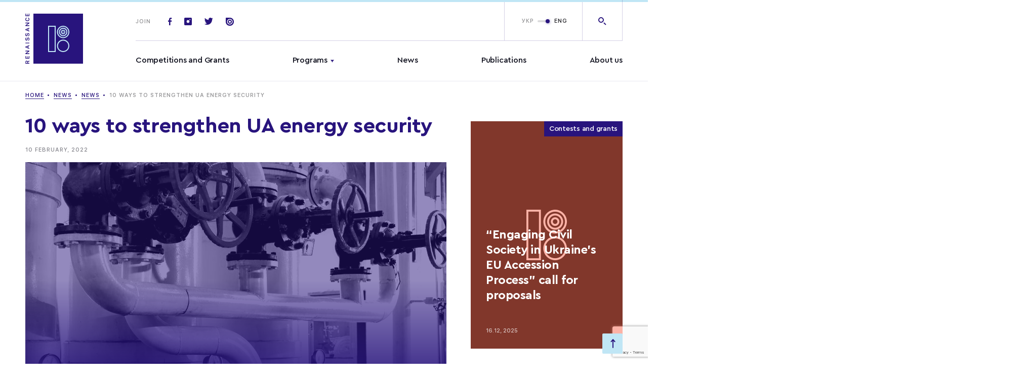

--- FILE ---
content_type: text/html; charset=UTF-8
request_url: https://www.irf.ua/en/10-ways-to-strengthen-ua-energy-security/
body_size: 19901
content:
<!doctype html>
<html prefix="og: http://ogp.me/ns#" lang="">
<head>
	<meta charset="UTF-8">
<meta name="viewport" content="width=device-width,initial-scale=1">
<title>10 ways to strengthen UA energy security</title>
<link rel="stylesheet" href="https://www.irf.ua/wp-content/themes/irf/assets/css/style.css?ver=1769349535">
<meta name="msapplication-TileColor" content="#ffffff">
<meta name="theme-color" content="#ffffff">
<!-- end favicon -->

<meta name='robots' content='max-image-preview:large' />
	<style>img:is([sizes="auto" i], [sizes^="auto," i]) { contain-intrinsic-size: 3000px 1500px }</style>
	<link rel="alternate" hreflang="en" href="https://www.irf.ua/en/10-ways-to-strengthen-ua-energy-security/" />

		<style type="text/css">
			.mistape-test, .mistape_mistake_inner {color: #28147d !important;}
			#mistape_dialog h2::before, #mistape_dialog .mistape_action, .mistape-letter-back {background-color: #28147d !important; }
			#mistape_reported_text:before, #mistape_reported_text:after {border-color: #28147d !important;}
            .mistape-letter-front .front-left {border-left-color: #28147d !important;}
            .mistape-letter-front .front-right {border-right-color: #28147d !important;}
            .mistape-letter-front .front-bottom, .mistape-letter-back > .mistape-letter-back-top, .mistape-letter-top {border-bottom-color: #28147d !important;}
            .mistape-logo svg {fill: #28147d !important;}
		</style>
		<link rel='stylesheet' id='wp-block-library-css' href='https://www.irf.ua/wp-includes/css/dist/block-library/style.min.css?ver=6.7.4' type='text/css' media='all' />
<style id='classic-theme-styles-inline-css' type='text/css'>
/*! This file is auto-generated */
.wp-block-button__link{color:#fff;background-color:#32373c;border-radius:9999px;box-shadow:none;text-decoration:none;padding:calc(.667em + 2px) calc(1.333em + 2px);font-size:1.125em}.wp-block-file__button{background:#32373c;color:#fff;text-decoration:none}
</style>
<style id='global-styles-inline-css' type='text/css'>
:root{--wp--preset--aspect-ratio--square: 1;--wp--preset--aspect-ratio--4-3: 4/3;--wp--preset--aspect-ratio--3-4: 3/4;--wp--preset--aspect-ratio--3-2: 3/2;--wp--preset--aspect-ratio--2-3: 2/3;--wp--preset--aspect-ratio--16-9: 16/9;--wp--preset--aspect-ratio--9-16: 9/16;--wp--preset--color--black: #000000;--wp--preset--color--cyan-bluish-gray: #abb8c3;--wp--preset--color--white: #ffffff;--wp--preset--color--pale-pink: #f78da7;--wp--preset--color--vivid-red: #cf2e2e;--wp--preset--color--luminous-vivid-orange: #ff6900;--wp--preset--color--luminous-vivid-amber: #fcb900;--wp--preset--color--light-green-cyan: #7bdcb5;--wp--preset--color--vivid-green-cyan: #00d084;--wp--preset--color--pale-cyan-blue: #8ed1fc;--wp--preset--color--vivid-cyan-blue: #0693e3;--wp--preset--color--vivid-purple: #9b51e0;--wp--preset--gradient--vivid-cyan-blue-to-vivid-purple: linear-gradient(135deg,rgba(6,147,227,1) 0%,rgb(155,81,224) 100%);--wp--preset--gradient--light-green-cyan-to-vivid-green-cyan: linear-gradient(135deg,rgb(122,220,180) 0%,rgb(0,208,130) 100%);--wp--preset--gradient--luminous-vivid-amber-to-luminous-vivid-orange: linear-gradient(135deg,rgba(252,185,0,1) 0%,rgba(255,105,0,1) 100%);--wp--preset--gradient--luminous-vivid-orange-to-vivid-red: linear-gradient(135deg,rgba(255,105,0,1) 0%,rgb(207,46,46) 100%);--wp--preset--gradient--very-light-gray-to-cyan-bluish-gray: linear-gradient(135deg,rgb(238,238,238) 0%,rgb(169,184,195) 100%);--wp--preset--gradient--cool-to-warm-spectrum: linear-gradient(135deg,rgb(74,234,220) 0%,rgb(151,120,209) 20%,rgb(207,42,186) 40%,rgb(238,44,130) 60%,rgb(251,105,98) 80%,rgb(254,248,76) 100%);--wp--preset--gradient--blush-light-purple: linear-gradient(135deg,rgb(255,206,236) 0%,rgb(152,150,240) 100%);--wp--preset--gradient--blush-bordeaux: linear-gradient(135deg,rgb(254,205,165) 0%,rgb(254,45,45) 50%,rgb(107,0,62) 100%);--wp--preset--gradient--luminous-dusk: linear-gradient(135deg,rgb(255,203,112) 0%,rgb(199,81,192) 50%,rgb(65,88,208) 100%);--wp--preset--gradient--pale-ocean: linear-gradient(135deg,rgb(255,245,203) 0%,rgb(182,227,212) 50%,rgb(51,167,181) 100%);--wp--preset--gradient--electric-grass: linear-gradient(135deg,rgb(202,248,128) 0%,rgb(113,206,126) 100%);--wp--preset--gradient--midnight: linear-gradient(135deg,rgb(2,3,129) 0%,rgb(40,116,252) 100%);--wp--preset--font-size--small: 13px;--wp--preset--font-size--medium: 20px;--wp--preset--font-size--large: 36px;--wp--preset--font-size--x-large: 42px;--wp--preset--spacing--20: 0.44rem;--wp--preset--spacing--30: 0.67rem;--wp--preset--spacing--40: 1rem;--wp--preset--spacing--50: 1.5rem;--wp--preset--spacing--60: 2.25rem;--wp--preset--spacing--70: 3.38rem;--wp--preset--spacing--80: 5.06rem;--wp--preset--shadow--natural: 6px 6px 9px rgba(0, 0, 0, 0.2);--wp--preset--shadow--deep: 12px 12px 50px rgba(0, 0, 0, 0.4);--wp--preset--shadow--sharp: 6px 6px 0px rgba(0, 0, 0, 0.2);--wp--preset--shadow--outlined: 6px 6px 0px -3px rgba(255, 255, 255, 1), 6px 6px rgba(0, 0, 0, 1);--wp--preset--shadow--crisp: 6px 6px 0px rgba(0, 0, 0, 1);}:where(.is-layout-flex){gap: 0.5em;}:where(.is-layout-grid){gap: 0.5em;}body .is-layout-flex{display: flex;}.is-layout-flex{flex-wrap: wrap;align-items: center;}.is-layout-flex > :is(*, div){margin: 0;}body .is-layout-grid{display: grid;}.is-layout-grid > :is(*, div){margin: 0;}:where(.wp-block-columns.is-layout-flex){gap: 2em;}:where(.wp-block-columns.is-layout-grid){gap: 2em;}:where(.wp-block-post-template.is-layout-flex){gap: 1.25em;}:where(.wp-block-post-template.is-layout-grid){gap: 1.25em;}.has-black-color{color: var(--wp--preset--color--black) !important;}.has-cyan-bluish-gray-color{color: var(--wp--preset--color--cyan-bluish-gray) !important;}.has-white-color{color: var(--wp--preset--color--white) !important;}.has-pale-pink-color{color: var(--wp--preset--color--pale-pink) !important;}.has-vivid-red-color{color: var(--wp--preset--color--vivid-red) !important;}.has-luminous-vivid-orange-color{color: var(--wp--preset--color--luminous-vivid-orange) !important;}.has-luminous-vivid-amber-color{color: var(--wp--preset--color--luminous-vivid-amber) !important;}.has-light-green-cyan-color{color: var(--wp--preset--color--light-green-cyan) !important;}.has-vivid-green-cyan-color{color: var(--wp--preset--color--vivid-green-cyan) !important;}.has-pale-cyan-blue-color{color: var(--wp--preset--color--pale-cyan-blue) !important;}.has-vivid-cyan-blue-color{color: var(--wp--preset--color--vivid-cyan-blue) !important;}.has-vivid-purple-color{color: var(--wp--preset--color--vivid-purple) !important;}.has-black-background-color{background-color: var(--wp--preset--color--black) !important;}.has-cyan-bluish-gray-background-color{background-color: var(--wp--preset--color--cyan-bluish-gray) !important;}.has-white-background-color{background-color: var(--wp--preset--color--white) !important;}.has-pale-pink-background-color{background-color: var(--wp--preset--color--pale-pink) !important;}.has-vivid-red-background-color{background-color: var(--wp--preset--color--vivid-red) !important;}.has-luminous-vivid-orange-background-color{background-color: var(--wp--preset--color--luminous-vivid-orange) !important;}.has-luminous-vivid-amber-background-color{background-color: var(--wp--preset--color--luminous-vivid-amber) !important;}.has-light-green-cyan-background-color{background-color: var(--wp--preset--color--light-green-cyan) !important;}.has-vivid-green-cyan-background-color{background-color: var(--wp--preset--color--vivid-green-cyan) !important;}.has-pale-cyan-blue-background-color{background-color: var(--wp--preset--color--pale-cyan-blue) !important;}.has-vivid-cyan-blue-background-color{background-color: var(--wp--preset--color--vivid-cyan-blue) !important;}.has-vivid-purple-background-color{background-color: var(--wp--preset--color--vivid-purple) !important;}.has-black-border-color{border-color: var(--wp--preset--color--black) !important;}.has-cyan-bluish-gray-border-color{border-color: var(--wp--preset--color--cyan-bluish-gray) !important;}.has-white-border-color{border-color: var(--wp--preset--color--white) !important;}.has-pale-pink-border-color{border-color: var(--wp--preset--color--pale-pink) !important;}.has-vivid-red-border-color{border-color: var(--wp--preset--color--vivid-red) !important;}.has-luminous-vivid-orange-border-color{border-color: var(--wp--preset--color--luminous-vivid-orange) !important;}.has-luminous-vivid-amber-border-color{border-color: var(--wp--preset--color--luminous-vivid-amber) !important;}.has-light-green-cyan-border-color{border-color: var(--wp--preset--color--light-green-cyan) !important;}.has-vivid-green-cyan-border-color{border-color: var(--wp--preset--color--vivid-green-cyan) !important;}.has-pale-cyan-blue-border-color{border-color: var(--wp--preset--color--pale-cyan-blue) !important;}.has-vivid-cyan-blue-border-color{border-color: var(--wp--preset--color--vivid-cyan-blue) !important;}.has-vivid-purple-border-color{border-color: var(--wp--preset--color--vivid-purple) !important;}.has-vivid-cyan-blue-to-vivid-purple-gradient-background{background: var(--wp--preset--gradient--vivid-cyan-blue-to-vivid-purple) !important;}.has-light-green-cyan-to-vivid-green-cyan-gradient-background{background: var(--wp--preset--gradient--light-green-cyan-to-vivid-green-cyan) !important;}.has-luminous-vivid-amber-to-luminous-vivid-orange-gradient-background{background: var(--wp--preset--gradient--luminous-vivid-amber-to-luminous-vivid-orange) !important;}.has-luminous-vivid-orange-to-vivid-red-gradient-background{background: var(--wp--preset--gradient--luminous-vivid-orange-to-vivid-red) !important;}.has-very-light-gray-to-cyan-bluish-gray-gradient-background{background: var(--wp--preset--gradient--very-light-gray-to-cyan-bluish-gray) !important;}.has-cool-to-warm-spectrum-gradient-background{background: var(--wp--preset--gradient--cool-to-warm-spectrum) !important;}.has-blush-light-purple-gradient-background{background: var(--wp--preset--gradient--blush-light-purple) !important;}.has-blush-bordeaux-gradient-background{background: var(--wp--preset--gradient--blush-bordeaux) !important;}.has-luminous-dusk-gradient-background{background: var(--wp--preset--gradient--luminous-dusk) !important;}.has-pale-ocean-gradient-background{background: var(--wp--preset--gradient--pale-ocean) !important;}.has-electric-grass-gradient-background{background: var(--wp--preset--gradient--electric-grass) !important;}.has-midnight-gradient-background{background: var(--wp--preset--gradient--midnight) !important;}.has-small-font-size{font-size: var(--wp--preset--font-size--small) !important;}.has-medium-font-size{font-size: var(--wp--preset--font-size--medium) !important;}.has-large-font-size{font-size: var(--wp--preset--font-size--large) !important;}.has-x-large-font-size{font-size: var(--wp--preset--font-size--x-large) !important;}
:where(.wp-block-post-template.is-layout-flex){gap: 1.25em;}:where(.wp-block-post-template.is-layout-grid){gap: 1.25em;}
:where(.wp-block-columns.is-layout-flex){gap: 2em;}:where(.wp-block-columns.is-layout-grid){gap: 2em;}
:root :where(.wp-block-pullquote){font-size: 1.5em;line-height: 1.6;}
</style>
<link rel='stylesheet' id='contact-form-7-css' href='https://www.irf.ua/wp-content/plugins/contact-form-7/includes/css/styles.css?ver=5.7.4' type='text/css' media='all' />
<link rel='stylesheet' id='wpml-legacy-horizontal-list-0-css' href='//www.irf.ua/wp-content/plugins/sitepress-multilingual-cms/templates/language-switchers/legacy-list-horizontal/style.min.css?ver=1' type='text/css' media='all' />
<style id='wpml-legacy-horizontal-list-0-inline-css' type='text/css'>
.wpml-ls-statics-footer a {color:#444444;background-color:#ffffff;}.wpml-ls-statics-footer a:hover,.wpml-ls-statics-footer a:focus {color:#000000;background-color:#eeeeee;}.wpml-ls-statics-footer .wpml-ls-current-language>a {color:#444444;background-color:#ffffff;}.wpml-ls-statics-footer .wpml-ls-current-language:hover>a, .wpml-ls-statics-footer .wpml-ls-current-language>a:focus {color:#000000;background-color:#eeeeee;}
</style>
<link rel='stylesheet' id='mistape-front-css' href='https://www.irf.ua/wp-content/plugins/mistape/assets/css/mistape-front.css?ver=1.3.9' type='text/css' media='all' />
<link rel='stylesheet' id='tmm-css' href='https://www.irf.ua/wp-content/plugins/team-members/inc/css/tmm_style.css?ver=6.7.4' type='text/css' media='all' />
<link rel="https://api.w.org/" href="https://www.irf.ua/en/wp-json/" /><link rel="alternate" title="JSON" type="application/json" href="https://www.irf.ua/en/wp-json/wp/v2/posts/76916" /><link rel="canonical" href="https://www.irf.ua/en/10-ways-to-strengthen-ua-energy-security/" />
<link rel='shortlink' href='https://www.irf.ua/en/?p=76916' />
<meta name="generator" content="WPML ver:4.5.14 stt:1,54;" />
<!-- Stream WordPress user activity plugin v3.9.2 -->
<link rel="preconnect" href="https://www.google.com">
<link rel="preconnect" href="https://www.gstatic.com" crossorigin>
<link rel="icon" href="https://www.irf.ua/wp-content/uploads/2019/08/cropped-logotype_vidrodzhennia-1-32x32.png" sizes="32x32" />
<link rel="icon" href="https://www.irf.ua/wp-content/uploads/2019/08/cropped-logotype_vidrodzhennia-1-192x192.png" sizes="192x192" />
<link rel="apple-touch-icon" href="https://www.irf.ua/wp-content/uploads/2019/08/cropped-logotype_vidrodzhennia-1-180x180.png" />
<meta name="msapplication-TileImage" content="https://www.irf.ua/wp-content/uploads/2019/08/cropped-logotype_vidrodzhennia-1-270x270.png" />



</head>
<body class="post-template-default single single-post postid-76916 single-format-standard wp-embed-responsive elementor-default">

<div id="mobileMenu" class="mobile-menu">

	<div class="mobile-menu--top">
			<ul class="mainmenu">
					<li class="menu-item menu-item-type-custom menu-item-object-custom menu-item-28">
				<a href="/en/grants/contests/">Competitions and Grants</a>
							</li>
					<li class="menu-item menu-item-type-custom menu-item-object-custom menu-item-32 menu-item-has-children menu-item-has-children">
				<a href="/en/programs/">Programs</a>
									<ul class="submenu">
													<li class="menu-item menu-item-type-custom menu-item-object-custom menu-item-81852"><a href="https://www.irf.ua/en/program/democracy-en/">Democracy and Good Governance</a></li>
													<li class="menu-item menu-item-type-custom menu-item-object-custom menu-item-81853"><a href="https://www.irf.ua/en/program/eu-en/">Europe and the World</a></li>
													<li class="menu-item menu-item-type-custom menu-item-object-custom menu-item-81854"><a href="https://www.irf.ua/en/program/human_rights-en/">Human Rights and Justice</a></li>
													<li class="menu-item menu-item-type-custom menu-item-object-custom menu-item-81855"><a href="https://www.irf.ua/en/program/civic_initiatives_of_new_ukraine-en/">Social Capital</a></li>
													<li class="menu-item menu-item-type-custom menu-item-object-custom menu-item-81856"><a href="https://www.irf.ua/en/program/gs-en/">Civic resilience</a></li>
													<li class="menu-item menu-item-type-custom menu-item-object-custom menu-item-81858"><a href="https://www.irf.ua/en/program/eu_ren-en/">Whole Society Accession</a></li>
													<li class="menu-item menu-item-type-custom menu-item-object-custom menu-item-92804"><a href="https://www.irf.ua/en/program/ls-en-civic_initiatives_of_new_ukraine-en/">The Resilience Lab</a></li>
													<li class="menu-item menu-item-type-custom menu-item-object-custom menu-item-92803"><a href="https://www.irf.ua/en/program/impuls-en/">Impulse</a></li>
											</ul>
							</li>
					<li class="menu-item menu-item-type-custom menu-item-object-custom menu-item-35">
				<a href="/en/news/">News</a>
							</li>
					<li class="menu-item menu-item-type-custom menu-item-object-custom menu-item-36">
				<a href="/en/publications/">Publications</a>
							</li>
					<li class="menu-item menu-item-type-post_type menu-item-object-page menu-item-25410">
				<a href="https://www.irf.ua/en/about/">About us</a>
							</li>
			</ul>
	</div>

	<div class="mobile-menu--bottom">

		<form action="" class="footer-subscribe">

			<div class="title">
				Join
			</div>

			<div class="footer-subscribe-inp">
				<span class="icon-email"></span>
								<input type="text" placeholder="Enter your email">
			</div>

		</form>

		<div class="soclist-footer basecolor2">
							<a href="https://www.facebook.com/irf.ukraine" class="soc-item icon-fb" target="_blank"></a>
			
							<a href="https://twitter.com/IRF_Ukraine" class="soc-item icon-tw" target="_blank"></a>
			
							<a href="https://www.instagram.com/irf_ukraine/" class="soc-item icon-insta" target="_blank"></a>
			
			
							<a href="https://issuu.com/irf_ua" class="soc-item icon-issuu" target="_blank"></a>
					</div>

	</div>

</div>

<div class="mainheader-wrap" data-id="top">

	<header class="mainheader">
		<div class="progress-bar">
			<div class="progress-bar__inner"></div>
		</div>
		<div class="wrap">

			<div class="mainheader--left">
				<a href="https://www.irf.ua/en/" class="logo-full">
						<svg version="1.1" id="Layer_1" xmlns="http://www.w3.org/2000/svg" xmlns:xlink="http://www.w3.org/1999/xlink" x="0px" y="0px"
	     viewBox="0 0 114 100" style="enable-background:new 0 0 114 100;" xml:space="preserve">
<style type="text/css">
	.st2 {
		enable-background: new;
	}
</style>
		<g id="All_pages" stroke="none" stroke-width="1" fill="none" fill-rule="evenodd">
			<g id="Home_page_Vidrodzenya_new">
				<g>
					<path d="M5.01545763,98.5920381 L7.90816826,98.5920381 L7.90816826,100 L0.192490911,100 L0.192490911,96.8020711 C0.192490911,95.1485345 1.12286365,94.1116633 2.60397427,94.1116633 C3.61989852,94.1116633 4.47006671,94.657385 4.80157884,95.5960262 L7.90816826,93.877003 L7.90816826,95.4868819 L5.01545763,97.0312742 L5.01545763,98.5920381 Z M1.33674244,98.5920381 L3.91932883,98.5920381 L3.91932883,96.9657876 C3.91932883,96.0708041 3.44879549,95.5578257 2.63070912,95.5578257 C1.82866366,95.5578257 1.33674244,96.1035474 1.33674244,96.9985309 L1.33674244,98.5920381 Z M6.71579401,84.9750922 L7.90816826,84.9750922 L7.90816826,90.0721325 L0.192490911,90.0721325 L0.192490911,84.9750922 L1.38486517,84.9750922 L1.38486517,88.6641706 L3.43275458,88.6641706 L3.43275458,85.1770092 L4.55561823,85.1770092 L4.55561823,88.6641706 L6.71579401,88.6641706 L6.71579401,84.9750922 Z M7.90816826,79.5330567 L7.90816826,80.8919036 L0.192490911,80.8919036 L0.192490911,79.6694871 L5.43786824,75.8057778 L5.43786824,75.7130051 L0.192490911,75.7130051 L0.192490911,74.3596154 L7.90816826,74.3596154 L7.90816826,75.5765747 L2.65744397,79.440284 L2.65744397,79.5330567 L7.90816826,79.5330567 Z M7.90816826,64.9938412 L5.93513642,65.6596216 L5.93513642,68.5574036 L7.90816826,69.2340985 L7.90816826,70.658432 L0.192490911,67.8643371 L0.192490911,66.2817443 L7.90816826,63.4821922 L7.90816826,64.9938412 Z M1.66290759,67.1494417 L4.8443546,68.2299706 L4.8443546,65.9870546 L1.66290759,67.056669 L1.66290759,67.1494417 Z M7.90816826,58.3839613 L7.90816826,59.7919232 L0.192490911,59.7919232 L0.192490911,58.3839613 L7.90816826,58.3839613 Z M5.81215612,54.4644892 L5.81215612,53.0892707 C6.50191522,53.0019552 6.94571371,52.3034315 6.94571371,51.3047608 C6.94571371,50.377034 6.48052734,49.7057964 5.833544,49.7057964 C5.27745915,49.7057964 4.95129399,50.1369165 4.72137429,51.1465016 L4.49145459,52.1670011 C4.17598338,53.5967918 3.48087731,54.2680294 2.33127881,54.2680294 C0.930372737,54.2680294 -9.43159762e-13,53.1001851 -9.43054009e-13,51.3375041 C-9.42954805e-13,49.6839675 0.930372737,48.4888371 2.25642124,48.4233505 L2.25642124,49.771283 C1.57735608,49.8695129 1.1495985,50.4807211 1.1495985,51.3429614 C1.1495985,52.2488593 1.57735608,52.8491531 2.23503336,52.8491531 C2.75368942,52.8491531 3.0584667,52.4507763 3.27769246,51.4739346 L3.48087731,50.5680366 C3.83377731,48.9690722 4.48610762,48.2978345 5.66244097,48.2978345 C7.16493947,48.2978345 8.10065917,49.4820505 8.10065917,51.3920763 C8.10065917,53.198415 7.2130622,54.3935454 5.81215612,54.4644892 Z M5.81215612,45.7591573 L5.81215612,44.3839387 C6.50191522,44.2966232 6.94571371,43.5980995 6.94571371,42.5994289 C6.94571371,41.6717021 6.48052734,41.0004644 5.833544,41.0004644 C5.27745915,41.0004644 4.95129399,41.4315846 4.72137429,42.4411696 L4.49145459,43.4616691 C4.17598338,44.8914598 3.48087731,45.5626975 2.33127881,45.5626975 C0.930372737,45.5626975 -9.43159762e-13,44.3948531 -9.43054009e-13,42.6321722 C-9.42954805e-13,40.9786356 0.930372737,39.7835052 2.25642124,39.7180186 L2.25642124,41.065951 C1.57735608,41.1641809 1.1495985,41.7753892 1.1495985,42.6376294 C1.1495985,43.5435274 1.57735608,44.1438212 2.23503336,44.1438212 C2.75368942,44.1438212 3.0584667,43.7454444 3.27769246,42.7686026 L3.48087731,41.8627047 C3.83377731,40.2637402 4.48610762,39.5925026 5.66244097,39.5925026 C7.16493947,39.5925026 8.10065917,40.7767186 8.10065917,42.6867444 C8.10065917,44.493083 7.2130622,45.6882135 5.81215612,45.7591573 Z M7.90816826,30.5923619 L5.93513642,31.2581423 L5.93513642,34.1559243 L7.90816826,34.8326191 L7.90816826,36.2569526 L0.192490911,33.4628578 L0.192490911,31.880265 L7.90816826,29.0807129 L7.90816826,30.5923619 Z M1.66290759,32.7479624 L4.8443546,33.8284913 L4.8443546,31.5855753 L1.66290759,32.6551897 L1.66290759,32.7479624 Z M7.90816826,24.031597 L7.90816826,25.3904439 L0.192490911,25.3904439 L0.192490911,24.1680274 L5.43786824,20.3043181 L5.43786824,20.2115454 L0.192490911,20.2115454 L0.192490911,18.8581557 L7.90816826,18.8581557 L7.90816826,20.075115 L2.65744397,23.9388243 L2.65744397,24.031597 L7.90816826,24.031597 Z M8.10065917,12.3084242 C8.10065917,14.5404258 6.55003795,15.9265588 4.05300307,15.9265588 C1.54527426,15.9265588 -2.04805213e-12,14.545883 -2.04791822e-12,12.3138815 C-2.04781083e-12,10.5239144 1.14425153,9.14323865 2.75368942,8.97952215 L2.75368942,10.3656552 C1.82866366,10.562115 1.22980304,11.3206681 1.22980304,12.3138815 C1.22980304,13.6508995 2.30989093,14.4858537 4.0476561,14.4858537 C5.79076824,14.4858537 6.87085613,13.6508995 6.87085613,12.3084242 C6.87085613,11.3097536 6.32546522,10.5512005 5.45925612,10.3601979 L5.45925612,8.97406494 C7.03661219,9.1596103 8.10065917,10.4911711 8.10065917,12.3084242 Z M6.71579401,1 L7.90816826,1 L7.90816826,6.09704026 L0.192490911,6.09704026 L0.192490911,1 L1.38486517,1 L1.38486517,4.68907839 L3.43275458,4.68907839 L3.43275458,1.20191701 L4.55561823,1.20191701 L4.55561823,4.68907839 L6.71579401,4.68907839 L6.71579401,1 Z" id="Combined-Shape" fill="#28147D" fill-rule="nonzero"></path>
					<polygon class="hover-lightblue" id="fill-logo" fill="#28147D" points="16,101 116,101 116,1 16,1"></polygon>
					<g class="hover-basecolor" id="Group-2" transform="translate(46.000000, 26.000000)">
						<path fill="#C0E6F5" d="M14,51H-1V-1h15V51z M1,49h11V1H1V49z" />
						<g id="Group-13" transform="translate(16.875000, 0.000000)">
							<path fill="#C0E6F5" d="M11.9,51C5.2,51-0.3,45.5-0.3,38.7c0-6.8,5.5-12.3,12.2-12.3c6.7,0,12.2,5.5,12.2,12.3
								C24.1,45.5,18.6,51,11.9,51z M11.9,28.5c-5.6,0-10.2,4.6-10.2,10.3S6.3,49,11.9,49c5.6,0,10.2-4.6,10.2-10.3
								S17.5,28.5,11.9,28.5z" />
							<path fill="#C0E6F5" d="M11.9,23.5c-0.4,0-0.8,0-1.1-0.1C4.1,22.9-0.9,16.9-0.3,10.2C0,6.9,1.6,3.9,4.1,1.8
								C6.6-0.3,9.8-1.2,13-0.9c6.7,0.6,11.7,6.6,11.1,13.3c-0.3,3.3-1.8,6.2-4.3,8.3C17.5,22.6,14.8,23.5,11.9,23.5z M11.9,1
								C9.5,1,7.2,1.8,5.4,3.4c-2.1,1.8-3.4,4.2-3.6,7C1.2,16,5.4,21,11,21.5c2.7,0.3,5.4-0.6,7.5-2.3c2.1-1.8,3.4-4.2,3.6-7
								C22.6,6.6,18.4,1.6,12.8,1v0C12.5,1,12.2,1,11.9,1z" />
							<path id="Fill-7" fill="#C0E6F5" d="M12.9,11.3c0,0.5-0.4,1-1,1c-0.5,0-1-0.4-1-1c0-0.5,0.4-1,1-1
								C12.4,10.3,12.9,10.7,12.9,11.3" />
							<path fill="#C0E6F5" d="M11.9,19.6c-0.3,0-0.5,0-0.8,0c-4.6-0.4-7.9-4.5-7.5-9.1c0.2-2.2,1.3-4.2,3-5.7c1.7-1.4,3.9-2.1,6.1-1.9
								v0c4.6,0.4,7.9,4.5,7.5,9.1c-0.2,2.2-1.3,4.2-3,5.7C15.7,19,13.9,19.6,11.9,19.6z M11.9,4.9c-1.5,0-2.9,0.5-4,1.5
								C6.6,7.5,5.8,9,5.6,10.7c-0.3,3.5,2.3,6.6,5.7,6.9c1.7,0.2,3.3-0.4,4.6-1.4c1.3-1.1,2.1-2.6,2.3-4.3c0.3-3.5-2.2-6.6-5.7-6.9
								C12.3,4.9,12.1,4.9,11.9,4.9z" />
							<path fill="#C0E6F5" d="M11.9,15.7c-0.1,0-0.3,0-0.4,0c-2.4-0.2-4.2-2.4-4-4.8c0.1-1.2,0.7-2.2,1.6-3c0.9-0.8,2.1-1.1,3.2-1
								c2.4,0.2,4.2,2.4,4,4.8c-0.1,1.2-0.7,2.2-1.6,3C13.9,15.3,12.9,15.7,11.9,15.7z M11.9,8.8c-0.6,0-1.1,0.2-1.5,0.6
								c-0.5,0.4-0.8,1-0.9,1.6c-0.1,1.3,0.9,2.5,2.2,2.6c0.6,0.1,1.3-0.1,1.8-0.6c0.5-0.4,0.8-1,0.9-1.6c0.1-1.3-0.9-2.5-2.2-2.6v0
								C12,8.8,12,8.8,11.9,8.8z" />
						</g>
					</g>
									</g>
			</g>
		</g>
						</svg>
				</a>
			</div>

			<div class="mainheader--right">
				<div class="mainheader-top">

					<a href="https://www.irf.ua/en/" class="logo-sticky">
						<img src="https://www.irf.ua/wp-content/themes/irf/assets/img/svg/logo-sticky_en.svg" alt="">
					</a>

					<div class="top-socials">
						<span class="title">Join</span>

													<a href="https://www.facebook.com/irf.ukraine" class="soc-item icon-fb" target="_blank"></a>
						
													<a href="https://www.instagram.com/irf_ukraine/" class="soc-item icon-insta" target="_blank"></a>
						
													<a href="https://twitter.com/IRF_Ukraine" class="soc-item icon-tw" target="_blank"></a>
						
						
													<a href="https://issuu.com/irf_ua" class="soc-item icon-issuu" target="_blank"></a>
						
					</div>

					<div class="mainheader-btns">

						<span id="openMobileMenu" class="menu-link ">
							<span class="burger"></span>Menu
						</span>

						<div class="top-lang">

							
							<div class="switchtoggle">

								
								<input type="checkbox" id="switchlang" checked="checked" />

								<label class="lbl-switch" for="switchlang">
																			<span class="switchtoggle-title left">
											<a href="https://www.irf.ua/10-ways-to-strengthen-ua-energy-security/">УКР</a>
										</span>
																			<span class="switchtoggle-title right">
											<a href="https://www.irf.ua/en/10-ways-to-strengthen-ua-energy-security/">ENG</a>
										</span>
																	</label>

							</div>

							<a href="" class="top-lang-mobile open_popup_language">
								<img src="https://www.irf.ua/wp-content/themes/irf/assets/img/svg/uk.svg" width="20" alt="eng">
							</a>

						</div>

						<a href="" class="top-search icon-search open_popup_search"></a>

					</div>

					<div class="top-search-form">

						<form action="" class="form-inner search_input">
							<button class="icon-search-right"></button>
														<input id="modal-search-input" class="" type="text" placeholder="I'm searching for...">
						</form>

						<div class="close_modal btn-close-search js-close-search">
							<span class="icon-plus"></span>
						</div>

					</div>

				</div>

				<div class="mainheader-bottom">
						<ul class="mainmenu open_megamenu">
					<li class="menu-item menu-item-type-custom menu-item-object-custom menu-item-28" >
				<a href="/en/grants/contests/">Competitions and Grants</a>
			</li>
					<li class="menu-item menu-item-type-custom menu-item-object-custom menu-item-32 menu-item-has-children menu-item-has-children" id="menu-item2">
				<a href="/en/programs/">Programs</a>
			</li>
					<li class="menu-item menu-item-type-custom menu-item-object-custom menu-item-35" >
				<a href="/en/news/">News</a>
			</li>
					<li class="menu-item menu-item-type-custom menu-item-object-custom menu-item-36" >
				<a href="/en/publications/">Publications</a>
			</li>
					<li class="menu-item menu-item-type-post_type menu-item-object-page menu-item-25410" >
				<a href="https://www.irf.ua/en/about/">About us</a>
			</li>
			</ul>

	<div class="mega-menu" id="megamenuMain">
		<div class="wrap">

						
																			<div class="mega-menu--inner" data-menu="menu-item2">

						<div class="mega-menu-col1">

							<ul class="mega-menu-list grid-2">
																											<li class="menu-item menu-item-type-custom menu-item-object-custom menu-item-32 menu-item-has-children"><a href="https://www.irf.ua/en/program/democracy-en/">Democracy and Good Governance</a>
										</li>
																																																					<li class="menu-item menu-item-type-custom menu-item-object-custom menu-item-32 menu-item-has-children"><a href="https://www.irf.ua/en/program/human_rights-en/">Human Rights and Justice</a>
										</li>
																																																					<li class="menu-item menu-item-type-custom menu-item-object-custom menu-item-32 menu-item-has-children"><a href="https://www.irf.ua/en/program/gs-en/">Civic resilience</a>
										</li>
																																																					<li class="menu-item menu-item-type-custom menu-item-object-custom menu-item-32 menu-item-has-children"><a href="https://www.irf.ua/en/program/ls-en-civic_initiatives_of_new_ukraine-en/">The Resilience Lab</a>
										</li>
																																									</ul>

							<ul class="mega-menu-list grid-2">
																																												<li class="menu-item menu-item-type-custom menu-item-object-custom menu-item-32 menu-item-has-children"><a href="https://www.irf.ua/en/program/eu-en/">Europe and the World</a>
										</li>
																																																					<li class="menu-item menu-item-type-custom menu-item-object-custom menu-item-32 menu-item-has-children"><a href="https://www.irf.ua/en/program/civic_initiatives_of_new_ukraine-en/">Social Capital</a>
										</li>
																																																					<li class="menu-item menu-item-type-custom menu-item-object-custom menu-item-32 menu-item-has-children"><a href="https://www.irf.ua/en/program/eu_ren-en/">Whole Society Accession</a>
										</li>
																																																					<li class="menu-item menu-item-type-custom menu-item-object-custom menu-item-32 menu-item-has-children"><a href="https://www.irf.ua/en/program/impuls-en/">Impulse</a>
										</li>
																								</ul>

						</div>

						<div class="mega-menu-col2">
															<div class="mega-menu-post">
									<a href="https://www.irf.ua/en/irf-report-2023/">
										<span class="img-cont bgi" style="background-image: url('https://www.irf.ua/wp-content/uploads/2024/06/10-140x180.jpg')"></span>
										<h4 class="title">
											<span>Річний звіт Міжнародного фонду &#8220;Відродження&#8221; за 2023 рік</span>
										</h4>
									</a>
								</div>
													</div>

					</div>
																												
		</div>
	</div>
				</div>

			</div>

		</div>
	</header>

</div>
	<main class="main-container js_load-post">

		<section class="sect-single-sidebar js_post-container">
			<div class="wrap js_container">

				<ul class="breadcrumbs " itemscope itemtype="http://schema.org/BreadcrumbList">

	<li itemprop="itemListElement" itemscope itemtype="http://schema.org/ListItem">
		<a rel="nofollow" itemprop="item" href="https://www.irf.ua/en/">
			<span itemprop="name">Home</span>
			<meta itemprop="position" content="1">
		</a>
	</li>

										<li itemprop="itemListElement" itemscope itemtype="http://schema.org/ListItem">
					<a rel="nofollow" itemprop="item" href="https://www.irf.ua/en/news/">
						<span itemprop="name">News</span>
						<meta itemprop="position" content="2">
					</a>
				</li>
												<li itemprop="itemListElement" itemscope itemtype="http://schema.org/ListItem">
					<a rel="nofollow" itemprop="item" href="https://www.irf.ua/en/category/news/">
						<span itemprop="name">News</span>
						<meta itemprop="position" content="3">
					</a>
				</li>
						
	<li itemprop="itemListElement" itemscope itemtype="http://schema.org/ListItem">
		<span itemprop="name">10 ways to strengthen UA energy security</span>
	</li>

</ul>
				<div class="layout-sidebar">
					<div class="layout-sidebar--content">

						<div class="single-sidebar-header">

							<h1 class="title js__inf-scroll-post-title"
								id="76916"
								data-link="https://www.irf.ua/en/10-ways-to-strengthen-ua-energy-security/">10 ways to strengthen UA energy security</h1>

							<time class="date">
								10 FEBRUARY, 2022
							</time>

															<figure class="post-thumbnail">
									<img src="https://www.irf.ua/wp-content/uploads/2022/02/steel-pipelines-cables-plant-832x468.jpg" alt="">

									
								</figure>
							
						</div>

						<article class="single-sidebar-content formats-rules js__single-content js_post-content content-to-print_js">

							<aside class="single-socials-aside widget-float">

								<div class="soc-list-post widget-float-inner">
									                            <a class="soc-item icon-fb"
               onclick="OpenPopupCenter('https://www.facebook.com/sharer/sharer.php?u=https%3A%2F%2Fwww.irf.ua%2Fen%2F10-ways-to-strengthen-ua-energy-security%2F','irf.ua',600,400)"
               target="popup"></a>
                                <a class="soc-item icon-msg"
               onclick="OpenPopupCenter('https://www.facebook.com/dialog/send?app_id=194163594432607&amp;link=https%3A%2F%2Fwww.irf.ua%2Fen%2F10-ways-to-strengthen-ua-energy-security%2F&amp;redirect_uri=https%3A%2F%2Fwww.irf.ua%2Fen%2F10-ways-to-strengthen-ua-energy-security%2F','irf.ua',600,400)"
               target="popup"></a>
                                <a class="soc-item icon-viber"
               onclick="OpenPopupCenter('viber://forward?text=10+ways+to+strengthen+UA+energy+security https%3A%2F%2Fwww.irf.ua%2Fen%2F10-ways-to-strengthen-ua-energy-security%2F','irf.ua',600,400)"
               target="popup"></a>
                                <a class="soc-item icon-tw"
               onclick="OpenPopupCenter('https://twitter.com/intent/tweet?text=10+ways+to+strengthen+UA+energy+security&amp;url=https%3A%2F%2Fwww.irf.ua%2Fen%2F10-ways-to-strengthen-ua-energy-security%2F','irf.ua',600,400)"
               target="popup"></a>
                                <a class="soc-item icon-tg"
               onclick="OpenPopupCenter('https://t.me/share/url?url=https%3A%2F%2Fwww.irf.ua%2Fen%2F10-ways-to-strengthen-ua-energy-security%2F&amp;text=10+ways+to+strengthen+UA+energy+security','irf.ua',600,400)"
               target="popup"></a>
                <a class="soc-item icon-print print-page_js"></a>
								</div>

							</aside>

							
							
<ol class="wp-block-list"><li>Prevent Nord Stream 2 from being certified and launched into commercial operation, as non-compliant with the EU law and creating vulnerabilities for Eastern and Central European energy security – disregarding whether RU invades UA or not.<br></li><li>Support 10-year extension of the transit contract via Ukraine, with 45 bcm minimal annual volumes, inter alia by communicating with companies which buy Russian gas to conclude new contracts with UA-RU interconnections as delivery points.<br><br>Demand the European Commission to start a new investigation into Gazprom’s anti-competitive practices, as option – also demand RU to lift pipeline export monopoly of Gazprom on all directions and thus liberalize gas trade in the <br></li><li>Create European strategic gas reserves using UA storages with 30.95 bcm capacity, which is largest in Europe, with proven track record of providing reliable services to European traders.<br></li><li>Support creating more firm capacity in UA-SK and UA-PL gas interconnections (as well as TR-BL on the Trans-Balkan route), to enable further diversification of gas imports to UA and developing bidirectional commercial flows, i.e. even closer market integration.<br></li><li>Closely monitor and support UA and MD power systems synchronization with ENTSO-E, take immediate political action in case of any provocative actions from RU and BY to destabilize UA energy sector.<br></li><li>Invest into development of oil&amp;gas reserves in Ukraine to increase domestic gas production.<br></li><li>Facilitate creation of minimum fuel reserves in UA and development of domestic refining capacities to overcome the historical dependency on RU and BY in petroleum, diesel and LPG imports, in case of escalation secure free sea trade to allow fuel imports via seaports;<br></li><li>Help to create minimum stocks of crude oil and petroleum products in Ukraine.<br></li><li>Invest into energy storages and other balancing capacities to increase flexibility of Ukraine’s electricity system.<br></li><li>Provide technical assistance and targeted financial instruments to support decarbonization of Ukraine’s economy, incl. large-scale energy efficiency programs in residential sector. Support development of new capacities of renewables in UA, as well as new support schemes and improvements of power system flexibility to accommodate wider RES roll-out. Create and facilitate R&amp;D partnerships to enable UA hard-to-decarbonize sectors reduce emissions, incl. promotion of hydrogen economy clusters, with subsequent integration into European industrial value chains. DiXi Group  </li></ol>



<p></p>



<figure class="wp-block-image size-large"><img loading="lazy" decoding="async" width="726" height="1024" src="https://www.irf.ua/wp-content/uploads/2022/02/infographic_how-new-726x1024.png" alt="" class="wp-image-76917" srcset="https://www.irf.ua/wp-content/uploads/2022/02/infographic_how-new-726x1024.png 726w, https://www.irf.ua/wp-content/uploads/2022/02/infographic_how-new-213x300.png 213w, https://www.irf.ua/wp-content/uploads/2022/02/infographic_how-new-768x1083.png 768w, https://www.irf.ua/wp-content/uploads/2022/02/infographic_how-new-1089x1536.png 1089w, https://www.irf.ua/wp-content/uploads/2022/02/infographic_how-new-1453x2048.png 1453w, https://www.irf.ua/wp-content/uploads/2022/02/infographic_how-new-461x650.png 461w" sizes="auto, (max-width: 726px) 100vw, 726px" /></figure>



<p><a href="https://dixigroup.org/analytic/how-you-can-help-ukraine-10-ways-to-strengthen-energy-security-from-dixi-group/" target="_blank" rel="noreferrer noopener">Source</a></p>


													</article>

						<div class="single-content--footer">

							<div class="soc-list-post foot">
								                            <a class="soc-item icon-fb"
               onclick="OpenPopupCenter('https://www.facebook.com/sharer/sharer.php?u=https%3A%2F%2Fwww.irf.ua%2Fen%2F10-ways-to-strengthen-ua-energy-security%2F','irf.ua',600,400)"
               target="popup"></a>
                                <a class="soc-item icon-msg"
               onclick="OpenPopupCenter('https://www.facebook.com/dialog/send?app_id=194163594432607&amp;link=https%3A%2F%2Fwww.irf.ua%2Fen%2F10-ways-to-strengthen-ua-energy-security%2F&amp;redirect_uri=https%3A%2F%2Fwww.irf.ua%2Fen%2F10-ways-to-strengthen-ua-energy-security%2F','irf.ua',600,400)"
               target="popup"></a>
                                <a class="soc-item icon-viber"
               onclick="OpenPopupCenter('viber://forward?text=10+ways+to+strengthen+UA+energy+security https%3A%2F%2Fwww.irf.ua%2Fen%2F10-ways-to-strengthen-ua-energy-security%2F','irf.ua',600,400)"
               target="popup"></a>
                                <a class="soc-item icon-tw"
               onclick="OpenPopupCenter('https://twitter.com/intent/tweet?text=10+ways+to+strengthen+UA+energy+security&amp;url=https%3A%2F%2Fwww.irf.ua%2Fen%2F10-ways-to-strengthen-ua-energy-security%2F','irf.ua',600,400)"
               target="popup"></a>
                                <a class="soc-item icon-tg"
               onclick="OpenPopupCenter('https://t.me/share/url?url=https%3A%2F%2Fwww.irf.ua%2Fen%2F10-ways-to-strengthen-ua-energy-security%2F&amp;text=10+ways+to+strengthen+UA+energy+security','irf.ua',600,400)"
               target="popup"></a>
                <a class="soc-item icon-print print-page_js"></a>
							</div>

							<div class="single-foot-meta">

								
																	<div class="cat">
										<span class="title">Category:</span>
										<a href="https://www.irf.ua/en/category/news/">News</a>
									</div>
								
							</div>

							
							<div class="single-texterror">
								If you find an error, please select a piece of text and click
								<strong>Ctrl + Enter</strong>
							</div>

							<div class="decomments-wrap">
								
<!-- You can start editing here. -->


			<!-- If comments are open, but there are no comments. -->

	
	<div id="respond" class="comment-respond">
		<h3 id="reply-title" class="comment-reply-title">Leave a Reply <small><a rel="nofollow" id="cancel-comment-reply-link" href="/en/10-ways-to-strengthen-ua-energy-security/#respond" style="display:none;">Cancel reply</a></small></h3><form action="https://www.irf.ua/wp-comments-post.php" method="post" id="commentform" class="comment-form"><p class="comment-notes"><span id="email-notes">Your email address will not be published.</span> <span class="required-field-message">Required fields are marked <span class="required">*</span></span></p><p class="comment-form-comment"><label for="comment">Comment <span class="required">*</span></label> <textarea id="comment" name="comment" cols="45" rows="8" maxlength="65525" required="required"></textarea></p><input name="wpml_language_code" type="hidden" value="en" /><p class="comment-form-author"><label for="author">Name <span class="required">*</span></label> <input id="author" name="author" type="text" value="" size="30" maxlength="245" autocomplete="name" required="required" /></p>
<p class="comment-form-email"><label for="email">Email <span class="required">*</span></label> <input id="email" name="email" type="text" value="" size="30" maxlength="100" aria-describedby="email-notes" autocomplete="email" required="required" /></p>
<p class="comment-form-url"><label for="url">Website</label> <input id="url" name="url" type="text" value="" size="30" maxlength="200" autocomplete="url" /></p>
<p class="comment-form-cookies-consent"><input id="wp-comment-cookies-consent" name="wp-comment-cookies-consent" type="checkbox" value="yes" /> <label for="wp-comment-cookies-consent">Save my name, email, and website in this browser for the next time I comment.</label></p>
<p class="form-submit"><input name="submit" type="submit" id="submit" class="submit" value="Post Comment" /> <input type='hidden' name='comment_post_ID' value='76916' id='comment_post_ID' />
<input type='hidden' name='comment_parent' id='comment_parent' value='0' />
</p></form>	</div><!-- #respond -->
	
							</div>

						</div>

						<div class="single-sidebar-header next-post stop_float_widget">
																												
																																									</div>

					</div>

					<aside class="layout-sidebar--sidebar">
						<div class="widget-wrap">
			<div class="post-archive-excerpt vertical">

				<a href="https://www.irf.ua/en/contest/konkurs-zaluchennya-gromadyanskogo-suspilstva-do-proczesu-vstupu-ukrayiny-u-yes/">

					<span class="post-image orange2">
						<span class="post-image--inner bgi" style="background-image: url('https://www.irf.ua/wp-content/themes/irf/assets/img/default-images/default-image-plate_300_450.png')"></span>
					</span>

					<span class="post-tag">Contests and grants</span>

					<h3 class="title">“Engaging Civil Society in Ukraine’s EU Accession Process” call for proposals</h3>

					<time class="date">16.12, 2025</time>

				</a>

			</div>
		</div>
	    <div class="widget-wrap">

        <h4 class="widget-title">Popular</h4>

                    
                	<div class="post-excerpt">

		<a href="https://www.irf.ua/en/u-mezhah-impulsu-startuvav-konkurs-instytuczijnyh-grantiv-dlya-molodyh-ogs/">

			<div class="post-image green">
				<img class="post-image--inner" src="https://www.irf.ua/wp-content/uploads/2026/01/2j4a8324-300x180.jpg" alt="">
			</div>

			<h3 class="title title-bigger">
				<span>У межах «Імпульсу» стартував конкурс інституційних грантів для молодих ОГС</span>
			</h3>

			<span class="post-bottom-meta">
				<time class="post-date-bottom">21.01, 2026</time>
				<span class="post-views icon-eye">0</span>
			</span>

		</a>
	</div>

                                
                                    <div class="blogroll">
                
                	<div class="post-excerpt textonly">

		<a href="https://www.irf.ua/en/rozpochavsya-pryjom-zayavok-na-chetvertu-hvylya-konkursu-malyh-grantiv-u-proyekti-impuls/">

			<h3 class="title">
				<span>Розпочався прийом заявок на четверту хвилю Конкурсу малих грантів у проєкті «Імпульс»</span>
			</h3>

			<span class="post-bottom-meta">
				<time class="post-date-bottom">21.01, 2026</time>
				<span class="post-views icon-eye">0</span>
			</span>

		</a>

	</div>

                
                                
                
                	<div class="post-excerpt textonly">

		<a href="https://www.irf.ua/en/spilne-bachennya-novogo-domu-yak-bahmutyany-formuyut-zapyt-na-zhytlo-videorepotrazh/">

			<h3 class="title">
				<span>Спільне бачення нового дому: як бахмутяни формують запит на житло – відеорепортаж</span>
			</h3>

			<span class="post-bottom-meta">
				<time class="post-date-bottom">20.01, 2026</time>
				<span class="post-views icon-eye">0</span>
			</span>

		</a>

	</div>

                
                                
                
                	<div class="post-excerpt textonly">

		<a href="https://www.irf.ua/en/35-miljoniv-gryven-na-zaluchennya-gromadyanskogo-suspilstva-do-proczesu-vstupu-ukrayiny-u-yes-novyj-konkurs-ta-infosesiya/">

			<h3 class="title">
				<span>35 million hryvnias to involve civil society in Ukraine&#8217;s EU accession process. New competition and information session</span>
			</h3>

			<span class="post-bottom-meta">
				<time class="post-date-bottom">19.01, 2026</time>
				<span class="post-views icon-eye">0</span>
			</span>

		</a>

	</div>

                                    </div>
                
                    
                    <div class="mt10">
                <a href="https://www.irf.ua/en//news/" class="btn-square basecolor">All news
                    <span class="icon-chev-right"></span></a>
            </div>
        
    </div>
	<div class="widget-wrap">

		<h4 class="widget-title">

			<span>Programs</span>

			<a href="https://www.irf.ua/en//programs/" class="link-all">
				<span class="txt">All</span>
				<span class="icon-chev-right"></span>
			</a>

		</h4>

					<a href="https://www.irf.ua/en/program/democracy-en/" class="programms-item orange-light">

				<div class="img-cont">
					<img src="https://www.irf.ua/wp-content/uploads/2019/06/icon_democratic.svg" alt="">
				</div>

				<h4 class="title">Democracy and Good Governance</h4>

			</a>
					<a href="https://www.irf.ua/en/program/ecology-en/" class="programms-item green">

				<div class="img-cont">
					<img src="https://www.irf.ua/wp-content/uploads/2023/09/save-the-world.png" alt="">
				</div>

				<h4 class="title">Environmental Initiative</h4>

			</a>
					<a href="https://www.irf.ua/en/program/eu-en/" class="programms-item blue-light">

				<div class="img-cont">
					<img src="https://www.irf.ua/wp-content/uploads/2023/09/planet-earth.png" alt="">
				</div>

				<h4 class="title">Europe and the World</h4>

			</a>
					<a href="https://www.irf.ua/en/program/human_rights-en/" class="programms-item orange">

				<div class="img-cont">
					<img src="https://www.irf.ua/wp-content/uploads/2019/06/icon_prava.svg" alt="">
				</div>

				<h4 class="title">Human Rights and Justice</h4>

			</a>
					<a href="https://www.irf.ua/en/program/civic_initiatives_of_new_ukraine-en/" class="programms-item green2">

				<div class="img-cont">
					<img src="https://www.irf.ua/wp-content/uploads/2019/06/icon_social.svg" alt="">
				</div>

				<h4 class="title">Social Capital</h4>

			</a>
					<a href="https://www.irf.ua/en/program/lyudyanist-i-vzayemodopomoga-en/" class="programms-item ">

				<div class="img-cont">
					<img src="" alt="">
				</div>

				<h4 class="title">Людяність і взаємодопомога</h4>

			</a>
		
	</div>

<div class="widget-wrap">

	<h4 class="widget-title">
		Приєднуйся до нас!
	</h4>

	<div class="footer-subscribe-inp orange">
		<span class="icon-email"></span>
		<input type="text" placeholder="Введіть email">
		<button class="icon-chev-right footer-subscribe-btn"></button>
	</div>
	
</div><div class="widget-wrap">
    <div id="map" style="height: 430px; width: 300px;">
    <div id="popup" class="ol-popup" ><a href="#" id="popup-closer" class="ol-popup-closer"></a><div id="popup-content"></div></div>
<!--		<div id="gmap" class="gmap-inner"></div> -->
	</div>

	<h4 class="widget-title">
		Головний офіс
	</h4>

	<p>
		tel. (+380 44) 461 97 09, fax (+380 44) 486 76 29<br>
		04053, Kyiv, 46 Sichovyh Striltsiv St.<br>
		<a href="mailto:irf@irf.ua">
			irf@irf.ua
		</a>
	</p>

</div>
					</aside>

				</div>

			</div>
		</section>

	</main>

			<div class="infinite-loader"
									 id="77104"
			 data-exclude="76916"
			 data-type="post"
			 data-load-limit="0"
			 data-premium-ids="">
			<div class="spinner-wrap">
				<div class="spinner">
					<div class="bounce1"></div>
					<div class="bounce2"></div>
					<div class="bounce3"></div>
				</div>
			</div>
			<!--/.preloader-->
		</div>
	

<footer class="mainfooter">
	<div class="wrap">

		<div class="mainfooter-row">

			<div class="mainfooter-row--right bb stop_topbtn">
				<div class="grid-flex">

					<div class="grid-4">
									<div class="foot-menu">

			<a class="title" href="/en/news">News</a>

							<ul>
											<li><a href="/en/news" class="menu-item menu-item-type-custom menu-item-object-custom menu-item-62429">Foundation news</a></li>
											<li><a href="/en/announcements/" class="menu-item menu-item-type-custom menu-item-object-custom menu-item-62430">Announcements</a></li>
									</ul>
			
		</div>
			<div class="foot-menu">

			<a class="title" href="/en/publications">Publications</a>

							<ul>
											<li><a href="/en/" class="menu-item menu-item-type-custom menu-item-object-custom menu-item-62432">Translations</a></li>
									</ul>
			
		</div>
	
					</div>

					<div class="grid-4">
									<div class="foot-menu">

			<a class="title" href="/en/grants/contests/">Competitions and Grants</a>

							<ul>
											<li><a href="/en/grants/awarded_grants/" class="menu-item menu-item-type-custom menu-item-object-custom menu-item-62434">Awarded Grants</a></li>
											<li><a href="/en/grants/contests-end/" class="menu-item menu-item-type-custom menu-item-object-custom menu-item-62492">Completed contests</a></li>
									</ul>
			
		</div>
	
					</div>

					<div class="grid-4">
									<div class="foot-menu">

			<a class="title" href="/en/programs/">Programs</a>

							<ul>
											<li><a href="https://www.irf.ua/en/program/eu-en/" class="menu-item menu-item-type-taxonomy menu-item-object-program current-post-ancestor current-menu-parent current-post-parent menu-item-62439">Europe and the World</a></li>
											<li><a href="https://www.irf.ua/en/program/democracy-en/" class="menu-item menu-item-type-taxonomy menu-item-object-program menu-item-62436">Democracy and Good Governance</a></li>
											<li><a href="https://www.irf.ua/en/program/human_rights-en/" class="menu-item menu-item-type-taxonomy menu-item-object-program menu-item-62438">Human Rights and Justice</a></li>
											<li><a href="https://www.irf.ua/en/program/civic_initiatives_of_new_ukraine-en/" class="menu-item menu-item-type-taxonomy menu-item-object-program menu-item-62441">Social Capital</a></li>
											<li><a href="https://www.irf.ua/en/program/gs-en/" class="menu-item menu-item-type-custom menu-item-object-custom menu-item-92805">Civic resilience</a></li>
											<li><a href="https://www.irf.ua/en/program/eu_ren-en/" class="menu-item menu-item-type-custom menu-item-object-custom menu-item-92806">Whole Society Accession</a></li>
											<li><a href="https://www.irf.ua/en/program/ls-en-civic_initiatives_of_new_ukraine-en/" class="menu-item menu-item-type-custom menu-item-object-custom menu-item-92807">The Resilience Lab</a></li>
											<li><a href="https://www.irf.ua/en/program/impuls-en/" class="menu-item menu-item-type-custom menu-item-object-custom menu-item-92808">Impulse</a></li>
									</ul>
			
		</div>
	
					</div>

					<div class="grid-4">
									<div class="foot-menu">

			<a class="title" href="/en/news">News</a>

							<ul>
											<li><a href="/en/news" class="menu-item menu-item-type-custom menu-item-object-custom menu-item-62429">Foundation news</a></li>
											<li><a href="/en/announcements/" class="menu-item menu-item-type-custom menu-item-object-custom menu-item-62430">Announcements</a></li>
									</ul>
			
		</div>
			<div class="foot-menu">

			<a class="title" href="/en/publications">Publications</a>

							<ul>
											<li><a href="/en/" class="menu-item menu-item-type-custom menu-item-object-custom menu-item-62432">Translations</a></li>
									</ul>
			
		</div>
	
					</div>

				</div>
			</div>

			<div class="mainfooter-row--left">

				<a href="https://www.irf.ua/en/" class="logo">
					<img loading="lazy" src="https://www.irf.ua/wp-content/themes/irf/assets/img/svg/logo-foot_en.svg" alt="">
				</a>

				<address class="address">
					tel. (+380 44) 461 97 09, fax (+380 44) 486 76 29<br>
					04053, Kyiv, 46 Sichovyh Striltsiv St.<br>

					<a href="mailto:irf@irf.ua">
						irf@irf.ua
					</a>


				</address>

				<form action="" class="footer-subscribe">

					<div class="title">
						Subscribe to news
					</div>

					<div class="footer-subscribe-inp">
						<span class="icon-email"></span>
						<input type="text" placeholder="Введіть email">
						<button class="icon-chev-right footer-subscribe-btn"></button>
					</div>

				</form>

				<div class="soclist-footer">

											<a href="https://www.facebook.com/irf.ukraine" class="soc-item icon-fb" target="_blank"></a>
					
											<a href="https://twitter.com/IRF_Ukraine" class="soc-item icon-tw" target="_blank"></a>
					
											<a href="https://www.instagram.com/irf_ukraine/" class="soc-item icon-insta" target="_blank"></a>
					
					
											<a href="https://issuu.com/irf_ua" class="soc-item icon-issuu" target="_blank"></a>
					
				</div>

			</div>

		</div>

		<div class="mainfooter-row">

			<div class="mainfooter-row--right">

				<p class="copy">© International Renaissance Foundation, 2000 - 2026</p>

					<ul class="copy-menu">
					<li><a href="/" class="menu-item menu-item-type-custom menu-item-object-custom menu-item-14">Privacy Policy</a></li>
					<li><a href="/" class="menu-item menu-item-type-custom menu-item-object-custom menu-item-15">Rules of Use</a></li>
					<li><a href="/" class="menu-item menu-item-type-custom menu-item-object-custom menu-item-16">Cookie Agreement</a></li>
			</ul>


			</div>

			<div class="mainfooter-row--left">
				<a href="https://deco.agency" class="logo-deco" target="_blank">
					<img loading="lazy" src="https://www.irf.ua/wp-content/themes/irf/assets/img/svg/logo-deco_en.svg" alt="deco.agency">
				</a>
			</div>

		</div>

	</div>
</footer>

<a href="" data-href="top" class="scroll_to top-btn icon-arrow-up"></a>

<div class="preloader">
	<div class="preloader__content">
		<i></i>
		<i></i>
		<i></i>
	</div>
</div>

<div id="modal-container">
	<div class="modal-wrap popup-search search_modal_js">

	<div class="modal-inner">

		<div class="wrap">

			<div class="title-wrap tac">
				<h3 class="title-1 js_search-result-title">
									</h3>
			</div>

			<div id="searchresults">
							</div>

		</div>

	</div>

</div>
	<div class="modal-wrap popup-language">
	<div class="modal-inner">

		<span class="close_modal icon-plus close-modal"></span>

		<div class="popup-language--head">
			Site language
		</div>

		<div class="popup-language--content">
			<div class="switchtoggle switchtoggle-flags">

				
								<input type="checkbox" id="switchlang-flags" checked="checked" />

				<label class="lbl-switch" for="switchlang-flags">
											<span class="switchtoggle-title left">
								<a href="https://www.irf.ua/10-ways-to-strengthen-ua-energy-security/">
									<img src="https://www.irf.ua/wp-content/themes/irf/assets/img/svg/ukr.svg" alt="ua">
								</a>
							</span>
											<span class="switchtoggle-title right">
								<a href="https://www.irf.ua/en/10-ways-to-strengthen-ua-energy-security/">
									<img src="https://www.irf.ua/wp-content/themes/irf/assets/img/svg/uk.svg" alt="eng">
								</a>
							</span>
									</label>

			</div>
		</div>

	</div>
</div></div>

<!-- Global site tag (gtag.js) - Google Analytics -->
<script defer src="https://www.googletagmanager.com/gtag/js?id=UA-19862458-1"></script>
<script>
 window.dataLayer = window.dataLayer || [];
 function gtag(){dataLayer.push(arguments);}
 gtag('js', new Date());
 gtag('config', 'UA-19862458-1');
</script>

<div class="wpml-ls-statics-footer wpml-ls wpml-ls-legacy-list-horizontal" id="lang_sel_footer">
	<ul><li class="wpml-ls-slot-footer wpml-ls-item wpml-ls-item-en wpml-ls-current-language wpml-ls-first-item wpml-ls-last-item wpml-ls-item-legacy-list-horizontal">
				<a href="https://www.irf.ua/en/10-ways-to-strengthen-ua-energy-security/" class="wpml-ls-link">
                                                        <img
            class="wpml-ls-flag iclflag"
            src="https://www.irf.ua/wp-content/plugins/sitepress-multilingual-cms/res/flags/en.png"
            alt=""
            width=18
            height=12
    /><span class="wpml-ls-native icl_lang_sel_native">English</span></a>
			</li></ul>
</div>
<script type="text/javascript" src="https://www.irf.ua/wp-includes/js/jquery/jquery.min.js?ver=3.7.1" id="jquery-core-js"></script>
<script type="text/javascript" src="https://www.irf.ua/wp-includes/js/jquery/jquery-migrate.min.js?ver=3.4.1" id="jquery-migrate-js"></script>
<script type="text/javascript" id="wpml-cookie-js-extra">
/* <![CDATA[ */
var wpml_cookies = {"wp-wpml_current_language":{"value":"en","expires":1,"path":"\/"}};
var wpml_cookies = {"wp-wpml_current_language":{"value":"en","expires":1,"path":"\/"}};
/* ]]> */
</script>
<script type="text/javascript" src="https://www.irf.ua/wp-content/plugins/sitepress-multilingual-cms/res/js/cookies/language-cookie.js?ver=4.5.14" id="wpml-cookie-js"></script>
<script type="text/javascript" src="https://www.irf.ua/wp-content/plugins/contact-form-7/includes/swv/js/index.js?ver=5.7.4" id="swv-js"></script>
<script type="text/javascript" id="contact-form-7-js-extra">
/* <![CDATA[ */
var wpcf7 = {"api":{"root":"https:\/\/www.irf.ua\/en\/wp-json\/","namespace":"contact-form-7\/v1"}};
/* ]]> */
</script>
<script type="text/javascript" src="https://www.irf.ua/wp-content/plugins/contact-form-7/includes/js/index.js?ver=5.7.4" id="contact-form-7-js"></script>
<script type="text/javascript" src="https://www.irf.ua/wp-content/plugins/mistape/assets/js/modernizr.custom.js?ver=1.3.9" id="modernizr-js"></script>
<script type="text/javascript" id="mistape-front-js-extra">
/* <![CDATA[ */
var decoMistape = {"ajaxurl":"https:\/\/www.irf.ua\/wp-admin\/admin-ajax.php"};
/* ]]> */
</script>
<script type="text/javascript" src="https://www.irf.ua/wp-content/plugins/mistape/assets/js/mistape-front.js?ver=1607678867" id="mistape-front-js"></script>
<script type="text/javascript" id="deco-widget-scripts-js-js-extra">
/* <![CDATA[ */
var deco_widget_scripts_args = {"ajaxurl":"https:\/\/www.irf.ua\/wp-admin\/admin-ajax.php"};
/* ]]> */
</script>
<script type="text/javascript" src="https://www.irf.ua/wp-content/themes/irf/deco-framework/bundles/widgets/assets/js/deco-widget-scripts.js?ver=1564485016" id="deco-widget-scripts-js-js"></script>
<script type="text/javascript" src="https://www.google.com/recaptcha/api.js?render=6LfPkMUUAAAAADHcQYrVZ6biXbBsd2p5IU8T3jEv&amp;ver=3.0" id="google-recaptcha-js"></script>
<script type="text/javascript" src="https://www.irf.ua/wp-includes/js/dist/vendor/wp-polyfill.min.js?ver=3.15.0" id="wp-polyfill-js"></script>
<script type="text/javascript" id="wpcf7-recaptcha-js-extra">
/* <![CDATA[ */
var wpcf7_recaptcha = {"sitekey":"6LfPkMUUAAAAADHcQYrVZ6biXbBsd2p5IU8T3jEv","actions":{"homepage":"homepage","contactform":"contactform"}};
/* ]]> */
</script>
<script type="text/javascript" src="https://www.irf.ua/wp-content/plugins/contact-form-7/modules/recaptcha/index.js?ver=5.7.4" id="wpcf7-recaptcha-js"></script>
<div id="mistape_dialog" data-mode="confirm" data-dry-run="0">
			           <div class="dialog__overlay"></div><div class="dialog__content without-comment"><div id="mistape_confirm_dialog" class="mistape_dialog_screen">
					<div class="dialog-wrap">
						<div class="dialog-wrap-top">
							<h2>Spelling error report</h2>
							 <div class="mistape_dialog_block">
								<h3>The following text will be sent to our editors:</h3>
								<div id="mistape_reported_text"></div>
							 </div>
							 </div>
						<div class="dialog-wrap-bottom"><div class="pos-relative">
						</div>
					</div>
			    </div>
			    <div class="mistape_dialog_block">
					<a class="mistape_action" data-action="send" data-id="76916" role="button">Send</a>
					<a class="mistape_action" data-dialog-close role="button" style="display:none">Cancel</a>
				</div>
				<div class="mistape-letter-front letter-part">
				    <div class="front-left"></div>
				    <div class="front-right"></div>
				    <div class="front-bottom"></div>
				</div>
				<div class="mistape-letter-back letter-part">
					<div class="mistape-letter-back-top"></div>
				</div>
				<div class="mistape-letter-top letter-part"></div>
			</div></div></div>
<script src="https://www.irf.ua/wp-content/themes/irf/assets/js/history.min.js"></script><script src="https://www.irf.ua/wp-content/themes/irf/assets/js/history.iegte8.min.js" defer></script><script src="https://www.irf.ua/wp-content/themes/irf/assets/js/scripts.min.js?v=1564484959"></script><script>var deco_vars = {"ajaxurl":"https://www.irf.ua/wp-admin/admin-ajax.php"};</script>
<script src="https://www.irf.ua/wp-content/themes/irf/deco-framework/bundles/constructor-pro/assets/js/constructor.js?v=1564484968"></script><script>jQuery(document).ready(function(){function cookiesSetCookie(cname,cvalue,exdays){var d=new Date();d.setTime(d.getTime()+(exdays*24*60*60*1000));var expires="expires="+d.toUTCString();document.cookie=cname+"="+cvalue+";"+expires+";path=/"}
function cookiesGetCookie(cname){var name=cname+"=";var decodedCookie=decodeURIComponent(document.cookie);var ca=decodedCookie.split(';');for(var i=0;i<ca.length;i++){var c=ca[i];while(c.charAt(0)==' '){c=c.substring(1)}
if(c.indexOf(name)==0){return c.substring(name.length,c.length)}}
return""}
if(cookiesGetCookie('cookies_accepted')===''){jQuery('#cookies-section').show()}
jQuery('.cookies-section-accept').on('click',function(){cookiesSetCookie('cookies_accepted',!0,30);jQuery('#cookies-section').hide();return!1})})</script><script src="https://www.irf.ua/wp-content/themes/irf/deco-framework/bundles/infinite-scroll/assets/js/script.js?ver=1769349535"></script><script src="https://www.irf.ua/wp-content/themes/irf/deco-framework/core/modules/paginator/assets/js/paginator.js?ver=3.1" async></script><script  src="https://www.irf.ua/wp-content/themes/irf/deco-framework/bundles/cool-search/assets/js/cool-search.js" defer></script><script src="https://www.irf.ua/wp-content/themes/irf/deco-framework/bundles/custom-archives//assets/js/custom-archive-filters.js?ver=1564484992"></script><script src="https://www.irf.ua/wp-content/themes/irf/deco-framework/bundles/page-contacts//assets/js/page-contacts.js?ver=1564485007"></script><script src="https://www.irf.ua/wp-content/themes/irf/deco-framework/bundles/custom-loadmore/assets/js/script.js?ver=1564484995"></script>
	<script type="text/javascript">
		function OpenPopupCenter(pageURL, title, w, h) {
			var left = (screen.width - w) / 2
			var top = (screen.height - h) / 4  // for 25% - devide by 4  |  for 33% - devide by 3
			var targetWin = window.open(pageURL, title, 'toolbar=no, location=no, directories=no, status=no, menubar=no, scrollbars=no, resizable=no, copyhistory=no, width=' + w + ', height=' + h + ', top=' + top + ', left=' + left)
		}
	</script>


</body>
</html>

--- FILE ---
content_type: text/html; charset=utf-8
request_url: https://www.google.com/recaptcha/api2/anchor?ar=1&k=6LfPkMUUAAAAADHcQYrVZ6biXbBsd2p5IU8T3jEv&co=aHR0cHM6Ly93d3cuaXJmLnVhOjQ0Mw..&hl=en&v=PoyoqOPhxBO7pBk68S4YbpHZ&size=invisible&anchor-ms=20000&execute-ms=30000&cb=k75go1fo9vri
body_size: 48973
content:
<!DOCTYPE HTML><html dir="ltr" lang="en"><head><meta http-equiv="Content-Type" content="text/html; charset=UTF-8">
<meta http-equiv="X-UA-Compatible" content="IE=edge">
<title>reCAPTCHA</title>
<style type="text/css">
/* cyrillic-ext */
@font-face {
  font-family: 'Roboto';
  font-style: normal;
  font-weight: 400;
  font-stretch: 100%;
  src: url(//fonts.gstatic.com/s/roboto/v48/KFO7CnqEu92Fr1ME7kSn66aGLdTylUAMa3GUBHMdazTgWw.woff2) format('woff2');
  unicode-range: U+0460-052F, U+1C80-1C8A, U+20B4, U+2DE0-2DFF, U+A640-A69F, U+FE2E-FE2F;
}
/* cyrillic */
@font-face {
  font-family: 'Roboto';
  font-style: normal;
  font-weight: 400;
  font-stretch: 100%;
  src: url(//fonts.gstatic.com/s/roboto/v48/KFO7CnqEu92Fr1ME7kSn66aGLdTylUAMa3iUBHMdazTgWw.woff2) format('woff2');
  unicode-range: U+0301, U+0400-045F, U+0490-0491, U+04B0-04B1, U+2116;
}
/* greek-ext */
@font-face {
  font-family: 'Roboto';
  font-style: normal;
  font-weight: 400;
  font-stretch: 100%;
  src: url(//fonts.gstatic.com/s/roboto/v48/KFO7CnqEu92Fr1ME7kSn66aGLdTylUAMa3CUBHMdazTgWw.woff2) format('woff2');
  unicode-range: U+1F00-1FFF;
}
/* greek */
@font-face {
  font-family: 'Roboto';
  font-style: normal;
  font-weight: 400;
  font-stretch: 100%;
  src: url(//fonts.gstatic.com/s/roboto/v48/KFO7CnqEu92Fr1ME7kSn66aGLdTylUAMa3-UBHMdazTgWw.woff2) format('woff2');
  unicode-range: U+0370-0377, U+037A-037F, U+0384-038A, U+038C, U+038E-03A1, U+03A3-03FF;
}
/* math */
@font-face {
  font-family: 'Roboto';
  font-style: normal;
  font-weight: 400;
  font-stretch: 100%;
  src: url(//fonts.gstatic.com/s/roboto/v48/KFO7CnqEu92Fr1ME7kSn66aGLdTylUAMawCUBHMdazTgWw.woff2) format('woff2');
  unicode-range: U+0302-0303, U+0305, U+0307-0308, U+0310, U+0312, U+0315, U+031A, U+0326-0327, U+032C, U+032F-0330, U+0332-0333, U+0338, U+033A, U+0346, U+034D, U+0391-03A1, U+03A3-03A9, U+03B1-03C9, U+03D1, U+03D5-03D6, U+03F0-03F1, U+03F4-03F5, U+2016-2017, U+2034-2038, U+203C, U+2040, U+2043, U+2047, U+2050, U+2057, U+205F, U+2070-2071, U+2074-208E, U+2090-209C, U+20D0-20DC, U+20E1, U+20E5-20EF, U+2100-2112, U+2114-2115, U+2117-2121, U+2123-214F, U+2190, U+2192, U+2194-21AE, U+21B0-21E5, U+21F1-21F2, U+21F4-2211, U+2213-2214, U+2216-22FF, U+2308-230B, U+2310, U+2319, U+231C-2321, U+2336-237A, U+237C, U+2395, U+239B-23B7, U+23D0, U+23DC-23E1, U+2474-2475, U+25AF, U+25B3, U+25B7, U+25BD, U+25C1, U+25CA, U+25CC, U+25FB, U+266D-266F, U+27C0-27FF, U+2900-2AFF, U+2B0E-2B11, U+2B30-2B4C, U+2BFE, U+3030, U+FF5B, U+FF5D, U+1D400-1D7FF, U+1EE00-1EEFF;
}
/* symbols */
@font-face {
  font-family: 'Roboto';
  font-style: normal;
  font-weight: 400;
  font-stretch: 100%;
  src: url(//fonts.gstatic.com/s/roboto/v48/KFO7CnqEu92Fr1ME7kSn66aGLdTylUAMaxKUBHMdazTgWw.woff2) format('woff2');
  unicode-range: U+0001-000C, U+000E-001F, U+007F-009F, U+20DD-20E0, U+20E2-20E4, U+2150-218F, U+2190, U+2192, U+2194-2199, U+21AF, U+21E6-21F0, U+21F3, U+2218-2219, U+2299, U+22C4-22C6, U+2300-243F, U+2440-244A, U+2460-24FF, U+25A0-27BF, U+2800-28FF, U+2921-2922, U+2981, U+29BF, U+29EB, U+2B00-2BFF, U+4DC0-4DFF, U+FFF9-FFFB, U+10140-1018E, U+10190-1019C, U+101A0, U+101D0-101FD, U+102E0-102FB, U+10E60-10E7E, U+1D2C0-1D2D3, U+1D2E0-1D37F, U+1F000-1F0FF, U+1F100-1F1AD, U+1F1E6-1F1FF, U+1F30D-1F30F, U+1F315, U+1F31C, U+1F31E, U+1F320-1F32C, U+1F336, U+1F378, U+1F37D, U+1F382, U+1F393-1F39F, U+1F3A7-1F3A8, U+1F3AC-1F3AF, U+1F3C2, U+1F3C4-1F3C6, U+1F3CA-1F3CE, U+1F3D4-1F3E0, U+1F3ED, U+1F3F1-1F3F3, U+1F3F5-1F3F7, U+1F408, U+1F415, U+1F41F, U+1F426, U+1F43F, U+1F441-1F442, U+1F444, U+1F446-1F449, U+1F44C-1F44E, U+1F453, U+1F46A, U+1F47D, U+1F4A3, U+1F4B0, U+1F4B3, U+1F4B9, U+1F4BB, U+1F4BF, U+1F4C8-1F4CB, U+1F4D6, U+1F4DA, U+1F4DF, U+1F4E3-1F4E6, U+1F4EA-1F4ED, U+1F4F7, U+1F4F9-1F4FB, U+1F4FD-1F4FE, U+1F503, U+1F507-1F50B, U+1F50D, U+1F512-1F513, U+1F53E-1F54A, U+1F54F-1F5FA, U+1F610, U+1F650-1F67F, U+1F687, U+1F68D, U+1F691, U+1F694, U+1F698, U+1F6AD, U+1F6B2, U+1F6B9-1F6BA, U+1F6BC, U+1F6C6-1F6CF, U+1F6D3-1F6D7, U+1F6E0-1F6EA, U+1F6F0-1F6F3, U+1F6F7-1F6FC, U+1F700-1F7FF, U+1F800-1F80B, U+1F810-1F847, U+1F850-1F859, U+1F860-1F887, U+1F890-1F8AD, U+1F8B0-1F8BB, U+1F8C0-1F8C1, U+1F900-1F90B, U+1F93B, U+1F946, U+1F984, U+1F996, U+1F9E9, U+1FA00-1FA6F, U+1FA70-1FA7C, U+1FA80-1FA89, U+1FA8F-1FAC6, U+1FACE-1FADC, U+1FADF-1FAE9, U+1FAF0-1FAF8, U+1FB00-1FBFF;
}
/* vietnamese */
@font-face {
  font-family: 'Roboto';
  font-style: normal;
  font-weight: 400;
  font-stretch: 100%;
  src: url(//fonts.gstatic.com/s/roboto/v48/KFO7CnqEu92Fr1ME7kSn66aGLdTylUAMa3OUBHMdazTgWw.woff2) format('woff2');
  unicode-range: U+0102-0103, U+0110-0111, U+0128-0129, U+0168-0169, U+01A0-01A1, U+01AF-01B0, U+0300-0301, U+0303-0304, U+0308-0309, U+0323, U+0329, U+1EA0-1EF9, U+20AB;
}
/* latin-ext */
@font-face {
  font-family: 'Roboto';
  font-style: normal;
  font-weight: 400;
  font-stretch: 100%;
  src: url(//fonts.gstatic.com/s/roboto/v48/KFO7CnqEu92Fr1ME7kSn66aGLdTylUAMa3KUBHMdazTgWw.woff2) format('woff2');
  unicode-range: U+0100-02BA, U+02BD-02C5, U+02C7-02CC, U+02CE-02D7, U+02DD-02FF, U+0304, U+0308, U+0329, U+1D00-1DBF, U+1E00-1E9F, U+1EF2-1EFF, U+2020, U+20A0-20AB, U+20AD-20C0, U+2113, U+2C60-2C7F, U+A720-A7FF;
}
/* latin */
@font-face {
  font-family: 'Roboto';
  font-style: normal;
  font-weight: 400;
  font-stretch: 100%;
  src: url(//fonts.gstatic.com/s/roboto/v48/KFO7CnqEu92Fr1ME7kSn66aGLdTylUAMa3yUBHMdazQ.woff2) format('woff2');
  unicode-range: U+0000-00FF, U+0131, U+0152-0153, U+02BB-02BC, U+02C6, U+02DA, U+02DC, U+0304, U+0308, U+0329, U+2000-206F, U+20AC, U+2122, U+2191, U+2193, U+2212, U+2215, U+FEFF, U+FFFD;
}
/* cyrillic-ext */
@font-face {
  font-family: 'Roboto';
  font-style: normal;
  font-weight: 500;
  font-stretch: 100%;
  src: url(//fonts.gstatic.com/s/roboto/v48/KFO7CnqEu92Fr1ME7kSn66aGLdTylUAMa3GUBHMdazTgWw.woff2) format('woff2');
  unicode-range: U+0460-052F, U+1C80-1C8A, U+20B4, U+2DE0-2DFF, U+A640-A69F, U+FE2E-FE2F;
}
/* cyrillic */
@font-face {
  font-family: 'Roboto';
  font-style: normal;
  font-weight: 500;
  font-stretch: 100%;
  src: url(//fonts.gstatic.com/s/roboto/v48/KFO7CnqEu92Fr1ME7kSn66aGLdTylUAMa3iUBHMdazTgWw.woff2) format('woff2');
  unicode-range: U+0301, U+0400-045F, U+0490-0491, U+04B0-04B1, U+2116;
}
/* greek-ext */
@font-face {
  font-family: 'Roboto';
  font-style: normal;
  font-weight: 500;
  font-stretch: 100%;
  src: url(//fonts.gstatic.com/s/roboto/v48/KFO7CnqEu92Fr1ME7kSn66aGLdTylUAMa3CUBHMdazTgWw.woff2) format('woff2');
  unicode-range: U+1F00-1FFF;
}
/* greek */
@font-face {
  font-family: 'Roboto';
  font-style: normal;
  font-weight: 500;
  font-stretch: 100%;
  src: url(//fonts.gstatic.com/s/roboto/v48/KFO7CnqEu92Fr1ME7kSn66aGLdTylUAMa3-UBHMdazTgWw.woff2) format('woff2');
  unicode-range: U+0370-0377, U+037A-037F, U+0384-038A, U+038C, U+038E-03A1, U+03A3-03FF;
}
/* math */
@font-face {
  font-family: 'Roboto';
  font-style: normal;
  font-weight: 500;
  font-stretch: 100%;
  src: url(//fonts.gstatic.com/s/roboto/v48/KFO7CnqEu92Fr1ME7kSn66aGLdTylUAMawCUBHMdazTgWw.woff2) format('woff2');
  unicode-range: U+0302-0303, U+0305, U+0307-0308, U+0310, U+0312, U+0315, U+031A, U+0326-0327, U+032C, U+032F-0330, U+0332-0333, U+0338, U+033A, U+0346, U+034D, U+0391-03A1, U+03A3-03A9, U+03B1-03C9, U+03D1, U+03D5-03D6, U+03F0-03F1, U+03F4-03F5, U+2016-2017, U+2034-2038, U+203C, U+2040, U+2043, U+2047, U+2050, U+2057, U+205F, U+2070-2071, U+2074-208E, U+2090-209C, U+20D0-20DC, U+20E1, U+20E5-20EF, U+2100-2112, U+2114-2115, U+2117-2121, U+2123-214F, U+2190, U+2192, U+2194-21AE, U+21B0-21E5, U+21F1-21F2, U+21F4-2211, U+2213-2214, U+2216-22FF, U+2308-230B, U+2310, U+2319, U+231C-2321, U+2336-237A, U+237C, U+2395, U+239B-23B7, U+23D0, U+23DC-23E1, U+2474-2475, U+25AF, U+25B3, U+25B7, U+25BD, U+25C1, U+25CA, U+25CC, U+25FB, U+266D-266F, U+27C0-27FF, U+2900-2AFF, U+2B0E-2B11, U+2B30-2B4C, U+2BFE, U+3030, U+FF5B, U+FF5D, U+1D400-1D7FF, U+1EE00-1EEFF;
}
/* symbols */
@font-face {
  font-family: 'Roboto';
  font-style: normal;
  font-weight: 500;
  font-stretch: 100%;
  src: url(//fonts.gstatic.com/s/roboto/v48/KFO7CnqEu92Fr1ME7kSn66aGLdTylUAMaxKUBHMdazTgWw.woff2) format('woff2');
  unicode-range: U+0001-000C, U+000E-001F, U+007F-009F, U+20DD-20E0, U+20E2-20E4, U+2150-218F, U+2190, U+2192, U+2194-2199, U+21AF, U+21E6-21F0, U+21F3, U+2218-2219, U+2299, U+22C4-22C6, U+2300-243F, U+2440-244A, U+2460-24FF, U+25A0-27BF, U+2800-28FF, U+2921-2922, U+2981, U+29BF, U+29EB, U+2B00-2BFF, U+4DC0-4DFF, U+FFF9-FFFB, U+10140-1018E, U+10190-1019C, U+101A0, U+101D0-101FD, U+102E0-102FB, U+10E60-10E7E, U+1D2C0-1D2D3, U+1D2E0-1D37F, U+1F000-1F0FF, U+1F100-1F1AD, U+1F1E6-1F1FF, U+1F30D-1F30F, U+1F315, U+1F31C, U+1F31E, U+1F320-1F32C, U+1F336, U+1F378, U+1F37D, U+1F382, U+1F393-1F39F, U+1F3A7-1F3A8, U+1F3AC-1F3AF, U+1F3C2, U+1F3C4-1F3C6, U+1F3CA-1F3CE, U+1F3D4-1F3E0, U+1F3ED, U+1F3F1-1F3F3, U+1F3F5-1F3F7, U+1F408, U+1F415, U+1F41F, U+1F426, U+1F43F, U+1F441-1F442, U+1F444, U+1F446-1F449, U+1F44C-1F44E, U+1F453, U+1F46A, U+1F47D, U+1F4A3, U+1F4B0, U+1F4B3, U+1F4B9, U+1F4BB, U+1F4BF, U+1F4C8-1F4CB, U+1F4D6, U+1F4DA, U+1F4DF, U+1F4E3-1F4E6, U+1F4EA-1F4ED, U+1F4F7, U+1F4F9-1F4FB, U+1F4FD-1F4FE, U+1F503, U+1F507-1F50B, U+1F50D, U+1F512-1F513, U+1F53E-1F54A, U+1F54F-1F5FA, U+1F610, U+1F650-1F67F, U+1F687, U+1F68D, U+1F691, U+1F694, U+1F698, U+1F6AD, U+1F6B2, U+1F6B9-1F6BA, U+1F6BC, U+1F6C6-1F6CF, U+1F6D3-1F6D7, U+1F6E0-1F6EA, U+1F6F0-1F6F3, U+1F6F7-1F6FC, U+1F700-1F7FF, U+1F800-1F80B, U+1F810-1F847, U+1F850-1F859, U+1F860-1F887, U+1F890-1F8AD, U+1F8B0-1F8BB, U+1F8C0-1F8C1, U+1F900-1F90B, U+1F93B, U+1F946, U+1F984, U+1F996, U+1F9E9, U+1FA00-1FA6F, U+1FA70-1FA7C, U+1FA80-1FA89, U+1FA8F-1FAC6, U+1FACE-1FADC, U+1FADF-1FAE9, U+1FAF0-1FAF8, U+1FB00-1FBFF;
}
/* vietnamese */
@font-face {
  font-family: 'Roboto';
  font-style: normal;
  font-weight: 500;
  font-stretch: 100%;
  src: url(//fonts.gstatic.com/s/roboto/v48/KFO7CnqEu92Fr1ME7kSn66aGLdTylUAMa3OUBHMdazTgWw.woff2) format('woff2');
  unicode-range: U+0102-0103, U+0110-0111, U+0128-0129, U+0168-0169, U+01A0-01A1, U+01AF-01B0, U+0300-0301, U+0303-0304, U+0308-0309, U+0323, U+0329, U+1EA0-1EF9, U+20AB;
}
/* latin-ext */
@font-face {
  font-family: 'Roboto';
  font-style: normal;
  font-weight: 500;
  font-stretch: 100%;
  src: url(//fonts.gstatic.com/s/roboto/v48/KFO7CnqEu92Fr1ME7kSn66aGLdTylUAMa3KUBHMdazTgWw.woff2) format('woff2');
  unicode-range: U+0100-02BA, U+02BD-02C5, U+02C7-02CC, U+02CE-02D7, U+02DD-02FF, U+0304, U+0308, U+0329, U+1D00-1DBF, U+1E00-1E9F, U+1EF2-1EFF, U+2020, U+20A0-20AB, U+20AD-20C0, U+2113, U+2C60-2C7F, U+A720-A7FF;
}
/* latin */
@font-face {
  font-family: 'Roboto';
  font-style: normal;
  font-weight: 500;
  font-stretch: 100%;
  src: url(//fonts.gstatic.com/s/roboto/v48/KFO7CnqEu92Fr1ME7kSn66aGLdTylUAMa3yUBHMdazQ.woff2) format('woff2');
  unicode-range: U+0000-00FF, U+0131, U+0152-0153, U+02BB-02BC, U+02C6, U+02DA, U+02DC, U+0304, U+0308, U+0329, U+2000-206F, U+20AC, U+2122, U+2191, U+2193, U+2212, U+2215, U+FEFF, U+FFFD;
}
/* cyrillic-ext */
@font-face {
  font-family: 'Roboto';
  font-style: normal;
  font-weight: 900;
  font-stretch: 100%;
  src: url(//fonts.gstatic.com/s/roboto/v48/KFO7CnqEu92Fr1ME7kSn66aGLdTylUAMa3GUBHMdazTgWw.woff2) format('woff2');
  unicode-range: U+0460-052F, U+1C80-1C8A, U+20B4, U+2DE0-2DFF, U+A640-A69F, U+FE2E-FE2F;
}
/* cyrillic */
@font-face {
  font-family: 'Roboto';
  font-style: normal;
  font-weight: 900;
  font-stretch: 100%;
  src: url(//fonts.gstatic.com/s/roboto/v48/KFO7CnqEu92Fr1ME7kSn66aGLdTylUAMa3iUBHMdazTgWw.woff2) format('woff2');
  unicode-range: U+0301, U+0400-045F, U+0490-0491, U+04B0-04B1, U+2116;
}
/* greek-ext */
@font-face {
  font-family: 'Roboto';
  font-style: normal;
  font-weight: 900;
  font-stretch: 100%;
  src: url(//fonts.gstatic.com/s/roboto/v48/KFO7CnqEu92Fr1ME7kSn66aGLdTylUAMa3CUBHMdazTgWw.woff2) format('woff2');
  unicode-range: U+1F00-1FFF;
}
/* greek */
@font-face {
  font-family: 'Roboto';
  font-style: normal;
  font-weight: 900;
  font-stretch: 100%;
  src: url(//fonts.gstatic.com/s/roboto/v48/KFO7CnqEu92Fr1ME7kSn66aGLdTylUAMa3-UBHMdazTgWw.woff2) format('woff2');
  unicode-range: U+0370-0377, U+037A-037F, U+0384-038A, U+038C, U+038E-03A1, U+03A3-03FF;
}
/* math */
@font-face {
  font-family: 'Roboto';
  font-style: normal;
  font-weight: 900;
  font-stretch: 100%;
  src: url(//fonts.gstatic.com/s/roboto/v48/KFO7CnqEu92Fr1ME7kSn66aGLdTylUAMawCUBHMdazTgWw.woff2) format('woff2');
  unicode-range: U+0302-0303, U+0305, U+0307-0308, U+0310, U+0312, U+0315, U+031A, U+0326-0327, U+032C, U+032F-0330, U+0332-0333, U+0338, U+033A, U+0346, U+034D, U+0391-03A1, U+03A3-03A9, U+03B1-03C9, U+03D1, U+03D5-03D6, U+03F0-03F1, U+03F4-03F5, U+2016-2017, U+2034-2038, U+203C, U+2040, U+2043, U+2047, U+2050, U+2057, U+205F, U+2070-2071, U+2074-208E, U+2090-209C, U+20D0-20DC, U+20E1, U+20E5-20EF, U+2100-2112, U+2114-2115, U+2117-2121, U+2123-214F, U+2190, U+2192, U+2194-21AE, U+21B0-21E5, U+21F1-21F2, U+21F4-2211, U+2213-2214, U+2216-22FF, U+2308-230B, U+2310, U+2319, U+231C-2321, U+2336-237A, U+237C, U+2395, U+239B-23B7, U+23D0, U+23DC-23E1, U+2474-2475, U+25AF, U+25B3, U+25B7, U+25BD, U+25C1, U+25CA, U+25CC, U+25FB, U+266D-266F, U+27C0-27FF, U+2900-2AFF, U+2B0E-2B11, U+2B30-2B4C, U+2BFE, U+3030, U+FF5B, U+FF5D, U+1D400-1D7FF, U+1EE00-1EEFF;
}
/* symbols */
@font-face {
  font-family: 'Roboto';
  font-style: normal;
  font-weight: 900;
  font-stretch: 100%;
  src: url(//fonts.gstatic.com/s/roboto/v48/KFO7CnqEu92Fr1ME7kSn66aGLdTylUAMaxKUBHMdazTgWw.woff2) format('woff2');
  unicode-range: U+0001-000C, U+000E-001F, U+007F-009F, U+20DD-20E0, U+20E2-20E4, U+2150-218F, U+2190, U+2192, U+2194-2199, U+21AF, U+21E6-21F0, U+21F3, U+2218-2219, U+2299, U+22C4-22C6, U+2300-243F, U+2440-244A, U+2460-24FF, U+25A0-27BF, U+2800-28FF, U+2921-2922, U+2981, U+29BF, U+29EB, U+2B00-2BFF, U+4DC0-4DFF, U+FFF9-FFFB, U+10140-1018E, U+10190-1019C, U+101A0, U+101D0-101FD, U+102E0-102FB, U+10E60-10E7E, U+1D2C0-1D2D3, U+1D2E0-1D37F, U+1F000-1F0FF, U+1F100-1F1AD, U+1F1E6-1F1FF, U+1F30D-1F30F, U+1F315, U+1F31C, U+1F31E, U+1F320-1F32C, U+1F336, U+1F378, U+1F37D, U+1F382, U+1F393-1F39F, U+1F3A7-1F3A8, U+1F3AC-1F3AF, U+1F3C2, U+1F3C4-1F3C6, U+1F3CA-1F3CE, U+1F3D4-1F3E0, U+1F3ED, U+1F3F1-1F3F3, U+1F3F5-1F3F7, U+1F408, U+1F415, U+1F41F, U+1F426, U+1F43F, U+1F441-1F442, U+1F444, U+1F446-1F449, U+1F44C-1F44E, U+1F453, U+1F46A, U+1F47D, U+1F4A3, U+1F4B0, U+1F4B3, U+1F4B9, U+1F4BB, U+1F4BF, U+1F4C8-1F4CB, U+1F4D6, U+1F4DA, U+1F4DF, U+1F4E3-1F4E6, U+1F4EA-1F4ED, U+1F4F7, U+1F4F9-1F4FB, U+1F4FD-1F4FE, U+1F503, U+1F507-1F50B, U+1F50D, U+1F512-1F513, U+1F53E-1F54A, U+1F54F-1F5FA, U+1F610, U+1F650-1F67F, U+1F687, U+1F68D, U+1F691, U+1F694, U+1F698, U+1F6AD, U+1F6B2, U+1F6B9-1F6BA, U+1F6BC, U+1F6C6-1F6CF, U+1F6D3-1F6D7, U+1F6E0-1F6EA, U+1F6F0-1F6F3, U+1F6F7-1F6FC, U+1F700-1F7FF, U+1F800-1F80B, U+1F810-1F847, U+1F850-1F859, U+1F860-1F887, U+1F890-1F8AD, U+1F8B0-1F8BB, U+1F8C0-1F8C1, U+1F900-1F90B, U+1F93B, U+1F946, U+1F984, U+1F996, U+1F9E9, U+1FA00-1FA6F, U+1FA70-1FA7C, U+1FA80-1FA89, U+1FA8F-1FAC6, U+1FACE-1FADC, U+1FADF-1FAE9, U+1FAF0-1FAF8, U+1FB00-1FBFF;
}
/* vietnamese */
@font-face {
  font-family: 'Roboto';
  font-style: normal;
  font-weight: 900;
  font-stretch: 100%;
  src: url(//fonts.gstatic.com/s/roboto/v48/KFO7CnqEu92Fr1ME7kSn66aGLdTylUAMa3OUBHMdazTgWw.woff2) format('woff2');
  unicode-range: U+0102-0103, U+0110-0111, U+0128-0129, U+0168-0169, U+01A0-01A1, U+01AF-01B0, U+0300-0301, U+0303-0304, U+0308-0309, U+0323, U+0329, U+1EA0-1EF9, U+20AB;
}
/* latin-ext */
@font-face {
  font-family: 'Roboto';
  font-style: normal;
  font-weight: 900;
  font-stretch: 100%;
  src: url(//fonts.gstatic.com/s/roboto/v48/KFO7CnqEu92Fr1ME7kSn66aGLdTylUAMa3KUBHMdazTgWw.woff2) format('woff2');
  unicode-range: U+0100-02BA, U+02BD-02C5, U+02C7-02CC, U+02CE-02D7, U+02DD-02FF, U+0304, U+0308, U+0329, U+1D00-1DBF, U+1E00-1E9F, U+1EF2-1EFF, U+2020, U+20A0-20AB, U+20AD-20C0, U+2113, U+2C60-2C7F, U+A720-A7FF;
}
/* latin */
@font-face {
  font-family: 'Roboto';
  font-style: normal;
  font-weight: 900;
  font-stretch: 100%;
  src: url(//fonts.gstatic.com/s/roboto/v48/KFO7CnqEu92Fr1ME7kSn66aGLdTylUAMa3yUBHMdazQ.woff2) format('woff2');
  unicode-range: U+0000-00FF, U+0131, U+0152-0153, U+02BB-02BC, U+02C6, U+02DA, U+02DC, U+0304, U+0308, U+0329, U+2000-206F, U+20AC, U+2122, U+2191, U+2193, U+2212, U+2215, U+FEFF, U+FFFD;
}

</style>
<link rel="stylesheet" type="text/css" href="https://www.gstatic.com/recaptcha/releases/PoyoqOPhxBO7pBk68S4YbpHZ/styles__ltr.css">
<script nonce="0mpuL3-s_ByE6HH1dcWnxw" type="text/javascript">window['__recaptcha_api'] = 'https://www.google.com/recaptcha/api2/';</script>
<script type="text/javascript" src="https://www.gstatic.com/recaptcha/releases/PoyoqOPhxBO7pBk68S4YbpHZ/recaptcha__en.js" nonce="0mpuL3-s_ByE6HH1dcWnxw">
      
    </script></head>
<body><div id="rc-anchor-alert" class="rc-anchor-alert"></div>
<input type="hidden" id="recaptcha-token" value="[base64]">
<script type="text/javascript" nonce="0mpuL3-s_ByE6HH1dcWnxw">
      recaptcha.anchor.Main.init("[\x22ainput\x22,[\x22bgdata\x22,\x22\x22,\[base64]/[base64]/MjU1Ong/[base64]/[base64]/[base64]/[base64]/[base64]/[base64]/[base64]/[base64]/[base64]/[base64]/[base64]/[base64]/[base64]/[base64]/[base64]\\u003d\x22,\[base64]\\u003d\\u003d\x22,\[base64]/CvDTDhw48wq4iwqXDjg7CoClNR8O1w6jDvknDvsKEPRHCpz1gwo/DusODwoVcwqsoVcOFwonDjsO/L1tNZhTCuj0ZwrE1woRVOcK5w5PDp8Oqw5cYw7cjZTgVd1bCkcK7Eg7Dn8OtbMK2TTnCpcK7w5bDv8OZH8ORwpE/dRYbwqfDnMOcUXPCscOkw5TCr8OIwoYaF8K2eEojD1x6AMOqasKZScOuRjbCmhHDuMOsw5lsWSnDtcOvw4vDtwdfScONwoBQw7JFw5Q1wqfCn0MIXTXDqlrDs8OIfsO8wpl4wrXDjMOqwpzDnsO5EHNMVG/Dh1Mzwo3DqxMmOcO1P8K/w7XDl8O1woPDh8KRwoonZcOhwoTCrcKMUsK3w5IYeMKDw5zCtcOAccK/[base64]/CtsKZwoXDjGvCj3XCksKjwrlfw68fw6gEwqkmwqfDhzwJNMOVYsOLw7LCoitJw6Rhwp0uLsO5wrrCoRjCh8KTK8OHY8KCwpfDkknDoDd4wozClMOrw5kfwqlmw7fCssOdZgDDnEVZD1TCugXCuhDCuz9yPhLCjMKkNBx1worCmU3DnsORG8K/KkNrc8OwVcKKw5vCgFvClcKQMcOhw6PCqcKvw6lYKn3CrsK3w7Fyw4fDmcOXNcKFbcKawqDDhcOswp05TsOwb8KmecOawqwUw6ViSnxRRRnCq8KzF0/DnMOyw4xtw4jDlMOsR2/[base64]/wqBjwrBZw63CpcOHw7grfcOzw6EcdxXDtcKsw6YNwoM9f8OwwoFBI8Kawo/CnG3DsGzCtcOPwoJeZ3kWw4xmUcKCeWENwq4QDsKjwq3CmHxrOcKAW8K6SMK1CsO6DT7DjlTDgcKHZMKtKHt2w5B3Cj3DrcKTwqAuXMKnGMK/w5zDmRPCux/DkwRcBsKgEMKQwo3DoUTChypPXzjDgBE7w79Dw4dxw7bCoEnDoMOdITTDqcKIwoRuJcKYwpfDkmnCpsK9wpUywpN1ccKYC8OkIsKzQcK/NsOuc3HCn2DCr8O9w43DgybChxcxw5w5NUbCssKlwqzDsMO5Wn3DtinDtMKAw57Dr1pFecOvwrZ5w5DDoxLDnsKRw7gawpQJWUzDjzYSdxPDisODecO4S8Kuw63Dgz4EUsOEwqNww4XCk34dTMKlwo4AwqbDtcKHw59gwqojOylhw6AiPFbCt8KYw4klw5/DkigQwqoxZg1xdEjCi1Flwp/DlcK1N8K6fsOuTVXCksKNw5/DmMKSw6puwq1tBA/CuRfDphVawqXDs0QsOFzDggFVZysGw77DjcKdw4Rfw6vCpsO/IcOPHsKQDsKoK0hTwqfDvxTCsinDljzCsk7DusK1CsOdXCE+M1dpAMOFw7t3w7pSDMKMwoXDjkAbDAAOw5jCuz0+YnXCsXBnwp/CtS8yO8KmRcKYwrfDv2Fmwq8Jw4nCssKEwrvCuGIVwo5lw4VJwqDDlSJEw5o3DwoHwrUpDcOswr3DrGscw5MKEMOrw57CrcOFwrXCl14ndnYBPBbCgcKWf2jCqx8gYMOKE8Oywr1jw7XDvMOPKH0zb8KwdcOWW8ODw4kKwpnDm8OmO8OqDsO/[base64]/wrVMJnfCq2LCtUTDjXZGHDXCozXDisKYBMOcw6sbRTc3w64CPTTCrDFkWC0AewdzA1gNwrlQwpVzw6pVWsKLUcKqKHbCgBQPKHTCisOvwq3DvcO6wqh2WMKoA07CmyDDmEJ9wphPU8OQaDRKw5RawpjDuMOewrlLUW0Tw4U6bUXDlMKWdyE4enVlUkJ/Zm0qwpVWw5XCtxgpwpNRw78yw7Abw54tw6sCwo0MwoDDhirCkzFYw5TDr2dzITU2flYQwrVtFUklaEXCqcO/w5rDpWfDpUnDiB3CqXcaGFdJV8Oywp/[base64]/Ck1nDncKSF13CiMKLw64WwrnCpyXDgzYCw6AiLMKuwpcXwrg5KELCsMKhw584wpDDigvCvHpKIFfDicOMCQxxwo8Cwq0pMxDDiE7DhsKbwrp/w7zDnX1gw4lswpseHSbCsMOZwpUew5lLwrlQw7Bew7dMwp4yVysUwqrCjAXDs8KjwpjDnUkgOMKJw5XDgcKJKlcPCA/CicKTfQjDv8O0asORwqzCoy8iBcK4wpgsDsO5woRyTsKKEMKYXWtTworDjsOkw7fCulAtw7sKwpTCuwDDmMKnTnBpw6Bxw61xAD/DnsKwX2LCsB8uwrN3w7YXb8O1Eiwdw4HClsKxOsKWwpFDw5Q5VDQFTG7DjUAMJsOMfSnDvsOBYcKAW1FIJsOgLsKZwprDoG/DiMOiwr4Aw6B+Cnlxw6zDvyoUS8Ozwp4/wpDCrcKbCA8Xw73Dty5Bw6DDvBReInfDs1fDv8OubmcIw6zDtsOgw5N1wrXDsV/Dm0jCh3LDlkQFGw3CocKkw7l5A8KjMFllwqgQwqw4woTDpFI6HMKcwpbDhMKwwpPCv8KiFMKZHcO8K8OGQsKLHsOfw7PCiMOWZMKbPG5rwpPCm8KJP8KoYcOVRDjDiDfCscOiwo7ClMOUZTQMw5LCrcO6w7x+wojCpcOsw5vCkcKBB2/Dig/CjEfDo1DCj8KGLEjDtHsaGsO4w6sVP8OtH8Ogw48UwpTClkXDqkYpw4jCh8Oxw6MycMKIFzVPJcOtFHbDujjDjMO2cCJResKAGxscwqkQUXfDuQwbdFvDosO8wqwlFlHCmXzDmn/[base64]/[base64]/CrsOQP1R3TgzCkBQHTsOrcMKee2Rzw7nDoSnDuMKkVcONUMK9NsObRsKCMsOuwr1OwrB2IAbDrBoYN0fDjyvDuFBRwo42FxduXBgGHiHCi8K5ZcO6L8KZwoLDnyLCoh/[base64]/[base64]/ChMO7wprDrSDCtsKtw44fwpQcwr51w5zCsQEiJ8OjV0hyHMKUw6R3ATQuwrHCrx/CgRdlw5zDvBTCr0rDvBB+wrgTwrLDpVpbLjzCjm7Cm8KswqxKw5VQN8Ksw6fDsnvDh8Ozwo8Hw5bDg8OFw4/CnyPDg8KSw78AUsOpXCvCocOvw61ick9Yw6onV8Odwq7Con7Dq8OhwpnCtibCvsOcUwjDr3LClAbCqhhCH8KSe8KbecKMTsK/[base64]/DkMO3w7lbw6gWNCl3CSnDu8KMKUjDgMOtwojCqULCjyLCu8OoCcKfw5REwonCunR5EVwSwrbCh03DhMKMw5/Dk2gRwrNDw5d8QMOUwrHDo8OaDMKdwpNHw7V8w5YyRk5JEw3CnlbDsm3Dr8OdMMKABDQkw61ucsODVgp9w4LDgsKcWkbCucKWBUF2TMKQd8O/[base64]/DiBwufsKnw6vCrsKcw7sMw7hmw49JwrzCicOscMOkNsONw7gTwqgeKMKdBTUmw7rCnx04wqPCrRxDw6nDqmHCnkgZw6/CrcO9w596OizCpMKVwoopDMO0fcKNw6UUO8OsCG0sXkzDgsKSWMO9DMO2LhVSYcOvFsK4QEl7LnLCt8Ozw6BLHcOiZmpLTUJewr/CnsO9RzjCgA/DlXLDvR/CgsOywqsWfMKKwq/[base64]/Dl8O/[base64]/[base64]/DvsOrw7rDhDbCqsO8wpNYw57Dp1vCu8K3Aw86w73DoD3DuMOsWcOTZ8KvHRDCtUxVSsOJfMOjPE3CpMOYw4o1JnDDjhkxS8KdwrLDj8KzNMK7P8O+MMOrw7PCqk/[base64]/DoEMhAB3DmkVIEMOnwo1PUsO9Vxkuw6XCsMKRwqDDm8Ocw6rDsy/DrsOOwrLDjXrDksOxw6bCjsKQw4djOzHDq8Klw7nDscOnIzwdBmLDt8OLw4k8X8OteMOYw5RHesK/w797woXCqMO1w53DqcKkwrvCu0zDtiXCmH7Dg8OJU8KXM8ONesOqw4rDmsOIKljCr012wrUrwpMfw7/ChsKZwroowqHCoW1qIVEPwoYaw4zDnAbCskFawrbCkDovMxjDmihow7HCuG3Dq8OjXTxHRsOjwrLCpMKXw4RYA8Kcw7LDiDPChSXCuW05w4AwcHp4wp03wr4iwoclBMKsNhrDt8OABwTCkWPDqx/[base64]/ClMK0A8Kiw4fDuyLCpTTDtsO9OAYgwoXDuMKPZjw2w7xrwrJ7E8OEwrAVF8KPwprDnQPCpxUVM8Kvw43CgyNBw4vCsAFGwpBQw4ADwrUlNEPCjCvCn2XDs8OxScOPTsKEw7nCncKLwoUUwpbDvMKIIcOWw4Z/[base64]/DnsK2UsKnw57Dr8Oxw5MWw4sVw450w5wVwrnDildKwq/Dn8O8cmh3w4JswqZAw41qw68LL8K0wrPCgipGPcKqI8OXw7/DisKVPijCpFDChMOnH8KCfUDCm8OdwpTCsMOwRnjDjW0/wpYQw4/CkH14wrJpGF3DncK+X8KJwoTCs2cewqI/eDLCqgTDpxYJY8KjHlrDiWTClWfDscO8a8KiKhvDssKON3lUUsK4KEbCiMK1FcO/V8K6w7ZASl/Cl8KwGMOqTMODwoDCr8ORwpDDvHXDhAM5YMKwQTzDhsKKwpUmwrbDq8Kmwp/[base64]/[base64]/[base64]/DsMO6wrN1wqFZChU3YVALw4jCncKrw7ZFNk7DijPDs8O0w4fDvyzDtMO2DGTDrcOmOcKObcKbw7/DuxrCjsOKw4rCoVbCmMOaw5/DvsKEw4cSwqR0VMORZXbCicKxwoXCp1rCksO/w6LDhAsUFcOxw5LDvFTDtlzDm8OpFEvDjDLCq8O9QVvCo1w4f8KZwonDhRYCQw7CqMKSw5sWVmQ5woTDlwHDj0NqP3ppw4zCmj48XD5MPxDDo1h2w6rDmXjCmh/DpsK4wrnDoHQFwoJJYMOfw7XDs8KqwqfDmlkXw5UBw5PDmMK6Om8fw5HDqMKpwoXCo1jCpMOjDSxmwokkR1c9w6fDgkgkw4Vbw5w0Z8K6cUE+wrhLI8OVw7UQDMKLwp/Dv8OSw5QVw5vCrMOsR8KUw5/DuMONM8OEbcKew4FIwqjDhzF4BnnCjjQvEBvDnsKDwoLCh8OxwqzChsKew5jCn0A9wqXDicKFwqbDqwFVcMOeQgZVWzvDpm/CnWXCrsOuZcO/[base64]/VcK0wop7w5fDr3vCn8K3wpfCqXgBw6JNwqHDolTCtsKmwr4+eMOgwqTDncOtal/CjhxGwofCsWxfRsOLwpcdX3bDisKdaGvCtMOjTcKmFMOLQcKdJ2vCucO6wqHCl8Olw4zCqnMew65owo5Xwr0pEsKMwqk6eTvDjsOaOXjDv0M/ewk+SzrDt8KGw5nDpcOfwrXCrnHDhBZjH2/ChWZuCMKUw47Di8OiwpDDpcOXWcOwWArDssKzw4okw7FmFsOPccOHSsO4w6dLGAdva8KcaMKwwqvCgzZ+JW/[base64]/Qh1Xw5/DusKDNMOUw6LDicOCwovDncKbwr8jwqdPEAFZScKtwq7DkVpuw5nCtcKYPsKSw5TDlcOTwr/Ct8Kow6DDsMO0wpTDkh3CjWPDqMKKwr9VJ8OAwqInbWPDizJeIwvDlMKcVMKEUsKUw6TDpzFsQMKdFHLDr8KeVMOVwr9Jwrwhwo5xHsOaw5p7RsKaVi1zw65Lw53CrWLCmH8AcibCv3rCrCtjw4o5wp/CpUAOw4vDucKuwoMzKV/CvWPDj8OCcHLDmMOiw7cKNcKEw4XDhj4swq43wrnCnsKWw5gEw4sWKVvCmWsrwpJ1w6nDjcOHAz7Cn08YZWXCm8OCwrEUw5XCpBzDlMOVw7vCrcKvB3pswp1gw4F9OsOOe8Otw5XCoMObw6HCg8Ovw6cHex/Cn1FxADZsw5x8AcK7w7VKwqBVwp7DocKTd8OLKCHCm3bDpnzCo8OPS2k8w7XCoMOse0fDhlkywq7CtsO/wqfCtnYQwqcxIWDCvMO8wrxcwqJBwrIWwqnCnxvDpsOIdgrDtVorFB/Dp8O1w5PChsK4ZHt7w5zDisOZwr54w5M/w6FENhfDu1DDlcKKwpbClcK8w7otwq3DgFbCmRNjw5XClsKScWdJw5kSw4bCkXkHVMOrVMOPe8OmYsOLwrnDm1DDqMOVw7zDn0k0F8KhAsORG3LDmCl8fMKccMKbwrXDglA1RDPDo8KKwrbDv8KCwqs8Al/DoyXCgAIBHnBLwqJJFMOZw7XDs8O9wqDClMOKw5fCmsK1LsKMw4IyMMKFBBkFVG3CmcKWw4Mmwr4Yw7Msb8Oow5HDnyRuwpsOU11swrBowplAH8KmYMOcw6HCisOEwrd1w6TChcO+wpbDmMOdUhvDly/DnDgeXjd6BGnCncOlJ8KHOMKiMcOmPcOBS8O3DcORwoDDhg0BDMKYcEkBw73ChTvDlsO3wq3Cnh/DoS0Lw6kTwqjCnmwqwp/CgsK5wpvDsUPDunrDux7CqVAGw5fClFUNG8KsXBXDpMOZB8KIw5/CpTIYd8KJFGTCp0/Ckx9hw49EwrLChR3ChQzDoX/DnVdZQcK3dcK/[base64]/DgMK4NMO5wpnDt1kMwowTwqVPwqhLWcO7w5tzOEA2KxbDiSPCncOHw73DgDrDgcKSFATCrMKgw5LCqsONw5rCssK/wpE4wqo4wp1lRW9xw7E1wpAOwoHDtwnCjHtADzV3w57DsDR2w6TDjsOHw5HCqgs7aMOlw4cDwrDCkcOsN8KDawPCnyLCmk/CtT8yw4NAwrjDvzlAeMOZSsKldcKdw4h+EVtkDzXDjsOpf0QuwqbCnl/CoTjCksOWScOUw7MtwqFcwosjw63CvSPCnVtnZQACeFDCty3Dky7DlQJsH8Ovwqhcw6nDigPCjMKUwrjCs8KZYU3CgcKMwrw6w7TCgMKtwqkAcsK2WMKyworCvsOywrJFw50cOsKbwqXCm8O6KMKbw6o/PsKCwpZaaxPDgxXDr8OiQMO5McOQwpjChRIrAcKuCsOvw75rw4ZdwrZWwoZUBsO/UFTDhmddw4o/NltkVxrCrMK+w4UjNMODwr3DrsO8w4oGfD9facOpw7xWwoJCLSJZSUzCkcObEV7DqcK5woc/C2vDvcOuwq7Dv2vDswbClMK2QGXCsQUKEhXCs8OdwqnCo8KXScOjS09cwrMDw5vCrsOzwrTDt3MiZGNKWwtHw60YwpM9w7wyQcKswqppwrYlwqTDgMKAGsKEEGxESybCi8Ktw44VDMK9wqkvQsKtwotCCcOXKsOZcsORLsKjwqfDpwLCoMKUREtbTcOqwpNXwo/CsGZ0bMKXwpwkOjvCqz49ejwYRHTDtcKaw6DDmSLCqsKzw7szw71fwq4UJcO+wrECw78IwrnCjn1YLcKaw6Ydwoo9wrfCsBMDN3rCrsKsVywmw43CrsOWwoPCqFrDg8KlGWIrBUt0woYhwqXDpxDCiVxiwq9kenzCncOMRMOpfMKGwq3DqsKOw5/CgznDmGw9wqXDhsKwwqV6OsKuOnjDtMKkFU/CpjoLw5AJwrQsLVDCvXtUwrnDrMK8w71owqAowobDthtOR8KLwrwtwoVDw7YwXQTCsWvDqw97w7/CvcKMw6rCknwKwoc1NwTDqSzDi8KET8OhwpzDmAHCjMOrwok2woAqwrxUIk7CiG4rIMO1wpoBSE/[base64]/CjMOSVMKJATLDj8KNZ8O2w7NSwoTCoVXDm8O8woPClh/Cu8KYwp7DlUPDmETCo8O6w6fCmMK6EsObHsKFw4N/[base64]/bwstw4/DvBM0w48fJsOlwo9hwplOw4c9HsKMw4Ejw7wndTZcSsOqw48nw4fCrioGYEvClhpIw7bCvMOJw7Qaw5rCo3BoUcOnQ8KaTFgRwqcqw7HDhMOvJ8OgwokQw4RYJ8Kzw4ciUCV/bsKcJcOJw4vDhcOzdcOpeEHCj3JjB34/[base64]/[base64]/DtHPDkDjCoMO3HsKCwrtaNsKcQcO2w70cb8KKwotOPsKPw61/QyjDkcKXWsOiw40SwrscTsKEwrLCvMKtwofCkcKnXD1/JWxHwoJLUQzCqz5nw6DCkDwvek3CnsK8Pg4jYmTDssOYwq4Cw5fDg3PDt1LDtz7CusOSUGZ5Okp4DHQdYcKow6NfCAsjTcOCX8OWGMKew6w8RVcLTipFwpLCgMOGBEA5BRDDqcK/w7kfw5/DlSJXw48EcBI/[base64]/w5XDj0DDpMKkGDvCrzXCnXxfe8K1w4YQw7jCg8Kpwp1rw4Jcw6l0N30kIUtWM3HCnsK1c8OVeig5KcOcwq4/XcOZwrFsT8KgBiFEwqlUCcObwqPCpcOoXjdJwo95w4vCjBbCtcKMw4xiGRDCs8Kiw6DCgS5tOcK1wo3Dl2vDrcK+w4sow6wDIFrChMOkw5bCv2bDhsOCcMOfFlFVwpnCpCMEfQEHw4l0wojCjcOOwrnDv8O1w6/[base64]/[base64]/[base64]/[base64]/DnMKRwrIFQ1nCl2c1PMKNG8Oqw5XDtQrCpwHCi8OnRcOPw6/Ck8Orw6ddKhjDq8KCQMKXw5JzEsOYw706wrzCpcK6GsKewoYPw707PMKEfE/DsMKtwqUXwo/[base64]/[base64]/DmnljL8OxwqfCmMKjw7fCj8Kvw7HDvXgawr9mCzDCu8K+w4BiCcKacWpPwqgLZ8OWwrbCjyE1woXCp2vDvMO+w7IwTRLCm8K5wrs5GS/DiMOFLMOyYsOXw4Eyw5k1BTnDv8ODfcOoGsOYb2jDrQtrw5PCucODSRzDsWXCjxphw57CshQ1dMOIPsOTwqTCsFg/wpLDikjDhmfCukPDgVXCpBbDmsKdwo0oWsKZfF/DnCfCosOtccOuU3bComjDvUjDiwbCkcOCNCByw6tcw7DDo8Kvw4fDpXrDucO0w6jCg8ONXCfCozXDvsOMJcKkXcOndMKMVsKjw4LDtsOnw5NpYGXCmzjDpcOpX8KKwrrCnMOaBh4FeMO/w7poQBwiwqRkAg7CqsOOE8K1wqc+W8Kvw6Arw7zCg8KcwrrCkcKMwrHCu8KMQVjCjgkawoXDoTDCtn3Cm8KcB8OBw5Bvf8KVw4xsLMOww4tzXHkAw45pw7fCjMKlw6PCq8ObX00gUMOhwqrCvmXCkMKHW8K4wq/DtMOmw7PCty7DhcOgwo13HsOWG1VXMcO9NV3Dv3cDfsORHsKiwrZvH8O7wpzCiwAMO1cYwosOwpbDncOcwrzCrcKlQy5CScOKw5B6wprDjHdlfcKlwrzCtcOmAxdrFMOaw6tzwq/CtMKvCW7CtGLCgMKSw4law5LDgMODcMKNOR3DksOJCGnCh8OZw6zCo8K3wq4cwofDhcKvYsKWZ8KuRHvDhcOOVMKzw4oSYSBhw7/DmsO4H20jQsOEw6MWwqnCnMOZNcOnw6AZw4UNQEZKw4V5w6FlbRxFw4kgwrrCncKZwqTCpcOVCGDDjl3Dr8OQw7ErwpZJwqo/w4U9wr9hw6jDqsOtMsKkVcOGSHEpw5HDisK9w6jChMOkw6Mhw4PCk8KkVSM4acK6J8OiQBQ9wq/ChcOSIsOxJSkOw5HDuFLCk24BPMK+XmpLw4HCjMOYw4LDo0Yow4JDwrjDmkLCqxnCvsOSwobCmylCbMKfw7vCtxLCjUFpw6l7w6fCjcO4JA1Ww60nwobDs8OAw65qIF/DjsOEG8K9K8KVLkkUVwcXGMOEw7IvChXCqMKfQ8KZfsKlwrvCh8O3wqhYGcKpJsK6FW5KU8KHUsKJG8Kiw6AcEMO4w7fDmcO4cFXDkF/Ds8KVRcKwwqQnw4XDtMOXw6XCusK/K2TDo8OoHCzDo8Kmw4bDl8KnTXTCtsK+ccK8w6l3wqXCncKneRTCvT9aX8KGw5DCrDvDpDxBTSHDnsOWSyLCtljCm8K0ETEmSz/Dt0TDisKgbRPCqkzDg8OfC8KHw6AFwqvDnsOCwqAjw7DCsA0ewrjCvC3DtynDk8OtwpwMUDrDqsKDw7XDmkjCscKHC8KAwo4KKcKbAW/Cg8OXwqLCtmnCgGZkwrQ8N10CeGoRwqMbwq/CmT1RNcKVw79WVcKmw4XCpsO0wrjDsy0Kwow2w6sCw5NETmrDvzpNEcO3wp3CmwbDgzE+CHfCmMKkJ8OMwp/Cnm/Cslhkw7o/wpnChx/DlgvDh8OwPMO+w48LAUTCj8OJTcKnd8KuecO+TsOoP8KQw7/Dr39Uw4l1VEwjwoJ3wr4cKHkiHcKqB8Oswo/DuMK2cwnCgjJpI2LDiDLDrU3CgsOAP8OLdX7CgAtpRcOGwqfDi8Kjw60WcVhnwqZCeD/CpVVNwp90w55+wrvDrGDDhsOVwrPCj1PDuX5fwonDjsOlZMOvDW3DuMKGw6MZwrjCpGgXDcKOG8K1wrwcw6k+wpgxB8KdbzcKwrvDgsKXw6/CjG3DkcK4wrQCw68lVU0LwrpRBHtZcsK5wr/DmgzClMO9GcKzwqBxwqnDuT5EwrTDhMKgwqpHD8O0G8KowppPw57DisKwIcKfNC4mw7c1wonCt8OrPcOWwr/ChsKmw4/CowQBNMK2w4MHYwZlwrrDtzHDgTvCs8Kfe1zClCPCksKhOWleeUMwfsKHw6pewrtjXzTDsW53wpHChztCwozChTfDosOjdgJnwq4QfGoaw61zdsKlfMKdw4ZwD8KXHDTCnw1gFEHDmcKVIsKyVHYnaQTDrcO/OV/ClV7CpH7Cplwfw6XDkMKrVcKvw6PDpcOtwrTDvA4rw7HCjwTDhnfCjyN1w7cjw5LDhsKAw6/DpcO0P8K4w5jDvcK6wrrDn2UlNEzCl8KpcsOnwrklZH5vw5N3KUXCvcKbw7LDkMKPMUbDjmHCgjDCmMOnwqgJTjTDhMOEw7NDw77DgkEiDcKkw6wVckPDnXgEwp/ChcOcf8KqZMKYw64zZsOCw5jDkcOcw5JpQMKRw6PCmyRiRsKhwpzDj0/ClsKsCnxoX8OSKcKiw79lA8KhwqgGc10Mw58DwocZw4HCq0LDkMOFM3piwqxAw7Q/wqtCw691BMO3UMKeZsKCwpc8w59kwr/DnDApwqkuwq/DqwPCvBVYTEo7wphSCsKhw6PCicO4w4DDiMKCw4cBw5pyw7x4w6E5w6zCvgfDgcKMNMOoRXBDbMKIwqpxWMOCMAoFQMOiZVjCkzw0w7xbRsKAd2/[base64]/N8OOKA4PIMOKw5HDvcOuwrLCoCXDoMOMIsKJw73DksKaYcKaR8Kew6tTMXYWw5PCnFzCpsOcHGnDnUnCs2Mzw4TCtTBPLsOZw4jCrWXCkylHw4Edwo/CpknCtTLDiV3CqMK+DsOow6lhQ8OiJXTDscOZw6PDlFQUMsOiwq/DiVXCjlFuN8OEbFnDpsK1fQDCsRTDqsK4VcOCwo5/EwnCrT7Cuhhuw6bDtQbDvMOOwq0EER99ZiJabCIXMcOow7sLf07Dp8Kbw43CjMOjw4/[base64]/Dlx+G8OmAS/Cny7CvQV3QyBERsOHw7LCgGFTw4skLEgswp1ZY3zCrBTCqcOFalhRUcONAsOjwoA8wrfCocKxeml+w5nCg1Vowr4yIsOFWjkSTgIKccKvw4/Dm8OWwojCusO+w49Hwrh4U1/DlMK9a0fCvxJdw7tLLsKfwrrCt8K1w4bDqMOQw7Auwq0tw5zDqsK9J8KMwrbDtFhkZWLCqsKEw4R+w7k0wo04wpfCujxWbgdGJmxwRMOaIcOoU8K7wqPCgcKKQcOww71uwq17w50YMQPCtB45TTrDk07ClcOdwqXCg011AcOhwrjCj8KDG8O2w6vCv39pw7/[base64]/Cj8OKw6nCpEQrB213wrd3OFbDgmvCgy1OeFx3PsKFb8Ohwq/Cs2MmHTrCt8KMw4DDrgbDu8Kxw4LCoAZmw4lCZsOiVB10YMO3LcOZw5vDulLCi2gPAVPCtcKoRWtpX3hYw6/DhcKSIMOWwpBbw6RQHyhadcKGRsKmwrbDvsKYEMKqwrASwqjDpijDoMOyw6DDsVhJwqMVw7/DisKXKmIUJMOCIsK5YsOewpB+w68EARzDs2wLUcKtw5kRwp3DkCrCuC/DsBTCpMOMwpbCnsOnRzw0aMO+w7HDrcOuw7LCosOqIEfCplbDncO5e8KNw4Vkwp7Ck8OZwohjw69TSTgKw7nClMKMO8KVw6ZCwqDDh1zCvxTCpMOFw5bDo8OFWMKHwr0twoXChMO/wohow4bDjQDDmTvDtkQXwqzCp0rCvCdtScK0HsOLw5tPw7nDrsOuQsKeIEdLWMOKw4jDkMO/[base64]/CgWrDisOqw5xyw51HwpnCrC/ChhxrDsOQw4XDosKDw5QeOcOCwojCl8K3axHDpEbDswDDrww/ckfCmMOewoN9f1PCmlAoaFI+w5Bjw5fCiUtGZcKnwr9KIcKBOwsHw7Z/WcOTw59dwqhoGjkdCMKuw6RYdmrCqcKeVcKPwrorCcOGw5gscFvCkHjCiQLCrTrDp1Udw7d0bcKKwqkiw4R2W2fCgsKMK8Kjw6PDlnzDgQR7w7rDj23Duw/Ct8O6w7PCjQkeZy3DrMOOwqQiwqR/C8KXKkbCo8OHwoTCtRgAInjDncOew5xYPmXCl8OKwolcw7TDpMO/[base64]/[base64]/F2t+Xy8/ImbDjxtvwp15wq4VNMOqcMKfwqrDjUtuDcO3GTjDqsO/[base64]/[base64]/w4fCoismw6lDVMK3dGPCt8Kpw5UPwqbCgcK5bMOcw58ULsKfDcO9w58cw4BAw43DtcOgwoEPw6XCrMKvwoPDqMKsOMOhw4cjTm1MZMO3bj3DvUfCky7ClMK1XXdywq51w5ZQwq/CtQ0cw6DCkMK2w7A4ScOIwpnDkTIlwrJpTnvCrmhfw7tKCj9QXQ3DgypcfWJ4w4tFw4Vaw7/Ck8ORw5zDlETDoA5bw6/CkWRoEjrCtMOYUToDw61maFzCpMOlwqLDlGLCksKuwpJhw57DpsODT8KswqMJwpDDhMOsbMOoF8KRw5rDrhXCisOOIMKiw7howrM+WMKRw7U7wpYRw6bDgQTDvEfDiSZNOcKnZsKDAMKsw543WFMCL8KWQQrCu309KsO8w6ZTEgRvwpLDn2zDr8OIG8O5woTDp1/DhMOWwqLCiHtSw6rCsjjCt8Obw5ZqEcKbcMOMwrPDr0xcIcK9w48DF8OVw6NGwp9KC0hrwpjCrcOwwqo8fsOWw5rCtXBGRcKww6gfLcKVwp14W8Kiwr/CsTbCl8O0csKKGnHDvWcMw7nCjFnDvkYLw7k5alZ3bX4KwoVQYB0rw53CmF0IOcOTQMK/[base64]/Dm8OvMRXCtjp0GMOGa8KYwpbDuSUqFXssO8OtccKbKcK+wp1Aw7zCmMKtBQLCmsOUwqALwrpIw7zDkR1Lw4UfRFgXw5TDhB4MG3dYw7fDo2lKfk3DmcKlTxDDr8OkwoYgw5VOZsO8ciIYOsOJB3pQw69/[base64]/[base64]/DiBBebsKxw5dIwqfCoMKQw5DCjz7DhcK1w6smTzHCusKaw7HCjUDDv8OCwoHDvQTCpsKTcsOWeUwWRALDr0DCocOGTMKCP8KWUGRDdAx4w64Pw73Co8KqMMOqA8Kbw60hXiVGwoRdMmDDkxdAcnvCqzrCkcKWwprDrcOew5RTNU7DlMKPw6zDtmkiwo8DJsKdw5TDhx/CjQFOAMOfw7kSP1Q2D8O9L8KECxXDsgPCiDYaw5zCpFxDw5HDsSpuw4TDrDoKUlwdCWHCkMKwUxdrVsKCeSwiwrVUFwAManEiMFUjw7PDs8KHwp/DpVnColhLwr5gw7bCvm/Cv8OZw4IYAGo8HsOcw4nDrEplw4HCl8KDUVvDusOnQsKtw604w5bDgD8GECwCOx7Cn0ZqUcOjwokrwrVFw4Z7w7fCtMOFw7UrZkNQQsKmw65OLMKmJMOwUz3CvHVbw7HDgF/DlMKsYm/DvcOFwqXCqFRjw47ChsKdV8KmwqDDv24nJBTDo8Kmw6TCucKsYilTV040a8KZw6jCr8K6wqHCglXDv3bCmsKUw53DmUlnWsK6ZsO4YEpeVMOjw7ojwpIKEEHDvMOHFh1aNcKwwqXCkQE/w7hrCGc2R0/CtGXCjsKiw5PDlMOqGSnDg8Kkw5bDpsKrMy4YdUnCrcODTljCsAMOwrpTw6dcF3HDmMO9w4FSR2ZmAsKvwoBECsKpw4N0M0p8AynChXwkXcK2wppiwozCg37Cp8Ofw4N4TMK/[base64]/O0zDjCYmUiFzasODwolywp5kQ1MhJsOUwoo2Q8OewpJ2WcOswoQrw7LCqjnCoVkML8Klw5HCu8KAw4PCusK+w57DpMOHw5jCmcKJwpVTwpdOU8KSYMK5wpMbw6LCgl4KMW5KGMO6HmFUXcOWbivDr2M+ZX8rw57CusOKwq/[base64]/CgA0iwpc+w5rDl8K5GMKswqDDvMKrFcO7a1Egw7cawppnwoHCjRnCgsOyM207w6jDhMO4aiAOw67DkMOtw5hgwr/DqMOaw6zDmndmbW/ClBFQwrjDiMO5OR7ChsOMV8KRF8O9wpLDpR1twqrCvVwtHWnDqMOGUlxqRRFxwol+wplWMMKKUMO8aH5aIgvDq8KRThYvw5AAw6toC8OcU0Q5wpTDrTpWw5zCu3x/wpDCpMKSTwpfVlosDisgwqjCtsOIwqlAwrnDt0nDhsKjOsKAM1PDk8OeacKRwpjCthbCrsOMfcKTc2bCgRzDhsO0Jg/[base64]/[base64]/CiAzCigAMBX5zwr7CombDuijDpUBtIzVOw63CpWPDhMO2w7cfw61TXn90w54aPWJ3FsOpw5siwo8xw75bw4DDiMKjw43DpjrCrj/CuMKiM1ttanjCnMOOwoPDrlLDswF5Vg/Dn8OYacOrw4RJYMKGwqzDhcOnHcOqY8KEw68Kw54fw7IdwqHDonjCmE5JV8KDwpklwq4HAUdlwq8jwrHDgsKBw6zDmB9rYcKEwpvDqW5Dwp/DkMO3SMOaR3XCvjTDjRjCssKGahnCp8O5XMOuwp9dFwhvcSnDrMKYXSzDqBggGDsDel7CkDLDu8K3JsKgLsKzeSTDtC7CvirDp2NPwr0rHcOIRsOdwo/Cnk8cQnXCosK1KSVdwrQuwqQ9wqo1QSw3wp8kMGXCryrCo1howpDCosOfwr5xwqLDicKlXCk/[base64]/[base64]/ClnJRbibDrMOAZGpMYcKOw7o6DHbCpcOAwqPDsiJKw7QRTkcdw4M5w7zCpcK+wroOwpfDnsOQwpxywoIaw6lbaW/DiBB/[base64]/DgcKIw7tvw5bChyzCgcO6w7VBwpZaw7PCqMOUwrcWcQTCgAQlwqdfw5rDqcOCw7kyGnYbw5Fowq/DlFPCh8K/[base64]/w6zDrcOTIcKvFMKne0NqOA3DksKNEhvCmsKnw43Cr8OaeSbCmCkUJ8KNEAbCk8Opw6kyAcKiw7V+J8KDBMK+w5jDhsK9wojChsOJw51uQsKtwoIaMQ8OwpvCksOZEg5pKhVlwqEewrxKUcKRdMKkw7NYPMKWwoMtw74/wqbCgGEuw5dNw68zIVk7wqnCpEpzRsOdw4ZXw4g3w4JLdcO3w5PDg8KJw7xrecO3BxzDjiXDi8O+wp7DjnPDuUzDr8Knw7PCvW/DggfDkiPDjsK5wpvCs8OlKMKWw6UHH8O9JMKUGsOnA8K+w6cTw749wpLCl8K8wqRHSMKLw6bDkWZ3ZcOSwqRvwrcjwoVjw71tQMKFB8O0B8KvLBI+NxR/eSjCrgTDmcKkNcODwrRLVCs1BMOewrfDvGvDqFlXDMO3w5jCtcOmw7XDqcKuO8Okw4/[base64]/[base64]/wo3Cnx0QwqkXw4PCpxImwoIpScK7JMKJw5nDigVcw63ChMOCcMOgwpR0w70/wrHCvy0LeX3Cnm/ClsKPw7bCiUDDhCotZSwWDsKgwoFCwoDDg8KdwqbDo0vCjwgTwok7Q8KjwrXDrcKCw6zClzsNwrJYH8KQwoTChcOFK2Eyw4UNd8OOJ8K6wq96QyHChXALwqzCv8K+UU1ebk/Cm8K/C8OxwrXCiMK/G8OOwpohasKxJy3DuXLCqsOIeMOpw4XCosK3wpNzWhYNw6YPVxvDpMOOw448CTjDuQzCmcKZwqRjczkrw5LCuQ0GwowhYwXDhMOLwoHCvGtMw4VNwqLCohHDkS1uw7DDpx7DmMKSw548WcKpw7nDhHvCrUDDiMKgwqU1UF89w7INwrMwTMOkHMKIwp/CgBvCk0/CqsKFDg4+dMKzwoDCuMO5w7rDj8O+JC48SQDCjwPDr8K6X1cwZsOrW8O3w4PDosO6N8KCw7QrQsKcw6drLcOKwqjDryYlw5nDoMKhEMKjw79jw5Mnw7nClsKSQsOMwoIdwo/DosOlVGLDlkovw4LClcKAGSfCsj7Du8KIasOBfwHDusKbNMOGDEhNwrdlIsO6KWEXw5ozcTlbw5w0wqcVK8KPNMKUwoB9RAXDrF7CgEQ7wrDDhsO3wqETWMOWw7fDsQHDthjCi3lZHMKdw7rCpynCosOpOMKvLsK/w7cdwptMIlJMMk7DisOmET/DhcKswovChsK1JUsqFsKQw7gaw5XChUBAfRROwrwEwpcOPFFNeMOhw5xoX2HCqRjCsCUowrzDkcOxw7gmw4rDnABqw6DCv8K/SsOTFTEVdgsww7bDtkjDvmc6DiPDn8K5WcKWw7csw4UGMsKTwrbDih/DiBVbw5UvdMOoccKzw4zCvFFEwqdYfgrDm8Kew7vDm0HCrsOuwqdXw40VFEjCqX4ialbCk3LCucKjPMORL8ODwo/CpMOywqp1M8OAwpRkYE/DhsK3OBDCqhJBLVnDpcOQw5bCtcKJwrp/wr7Ct8KGw6Z7w5hSw64Uw6jCtSNAw4QSwowTw5YXZcK/WMKrc8Ovw6xtRMK/wpEgDMOQw6tIw5BSwqA4wqfCl8OoNsK7w6TCqwVPwqZKw7JEXzJ2wr7DusKHwr/DpEbCgMO2PcOGw4A/LMOXwr14QmrCl8OHwoTChxnCmsKSOMKBw5HDpRjCvsKywqIqw4fDkTl+cQgLU8ODwqUDw5DCq8K2cMKHwqTDsMKzwp/CnMOFLCkKZ8OPKsKsSVs0ME/DsTV0wqFKZEjDpcO7JMOESsOdwpsdwp7CuyJxw4DCi8KiTMOjJAzDlMK9wqZeXU/ClsOoY0plw64iKcOZwr0bw73ChwvCpznCnwXDosO0I8OHwpXDpD7DjMKhw7bDlEhRKcKaYsKNw4fDgEfDlcK4YsKXw7HClsK7BHV8wpXCll/[base64]/woDCh8O7wrlGGWUFD2wSYBZzdMOzw58iVgjChcOZEMOZw6UTXUTDlBTDi0bCmsKrwojDkll8BlMGw5hEFg7DnRlTwr8iP8KYw67Dmw7CnsOWw6hhwpjCkcOxb8KzYk7ChMOxw5PDg8Omb8ORw7nDg8KOw5MWwpoBwrRvw5/[base64]/[base64]\x22],null,[\x22conf\x22,null,\x226LfPkMUUAAAAADHcQYrVZ6biXbBsd2p5IU8T3jEv\x22,0,null,null,null,0,[2,21,125,63,73,95,87,41,43,42,83,102,105,109,121],[1017145,971],0,null,null,null,null,0,null,0,null,700,1,null,0,\[base64]/76lBhnEnQkZnOKMAhmv8xEZ\x22,0,0,null,null,1,null,0,1,null,null,null,0],\x22https://www.irf.ua:443\x22,null,[3,1,1],null,null,null,1,3600,[\x22https://www.google.com/intl/en/policies/privacy/\x22,\x22https://www.google.com/intl/en/policies/terms/\x22],\x2271/NrGPvVW28GxEhghhOMj5+r9U7o0ceZRCG0cMRtZI\\u003d\x22,1,0,null,1,1769353137503,0,0,[4,46,246],null,[66],\x22RC-3IP0njVlTf2MJg\x22,null,null,null,null,null,\x220dAFcWeA52Fl14scGT0-7T2wP3cNJF7y9VrJ11tvxGo9LIVitVqiwH3pfOkHIT7DJPFr3WeMo6eDJyU1eaL_IwR1jkOuQYcKLWjg\x22,1769435937310]");
    </script></body></html>